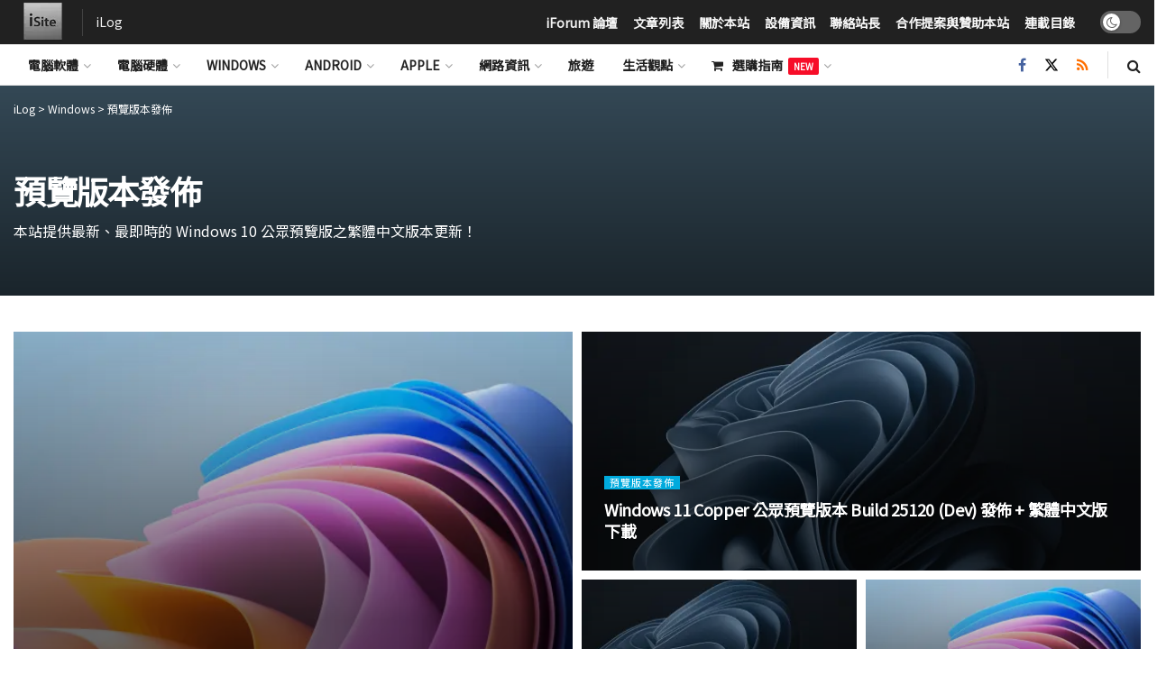

--- FILE ---
content_type: text/html; charset=UTF-8
request_url: https://isite.tw/categories/windows/win-insider
body_size: 33875
content:
<!doctype html>
<!--[if lt IE 7]> <html class="no-js lt-ie9 lt-ie8 lt-ie7" dir="ltr" lang="zh-TW" prefix="og: https://ogp.me/ns#"> <![endif]-->
<!--[if IE 7]>    <html class="no-js lt-ie9 lt-ie8" dir="ltr" lang="zh-TW" prefix="og: https://ogp.me/ns#"> <![endif]-->
<!--[if IE 8]>    <html class="no-js lt-ie9" dir="ltr" lang="zh-TW" prefix="og: https://ogp.me/ns#"> <![endif]-->
<!--[if IE 9]>    <html class="no-js lt-ie10" dir="ltr" lang="zh-TW" prefix="og: https://ogp.me/ns#"> <![endif]-->
<!--[if gt IE 8]><!--> <html class="no-js" dir="ltr" lang="zh-TW" prefix="og: https://ogp.me/ns#"> <!--<![endif]-->
<head>
<meta http-equiv="Content-Type" content="text/html; charset=UTF-8"/>
<meta name='viewport' content='width=device-width, initial-scale=1, user-scalable=yes'/>
<link rel="profile" href="http://gmpg.org/xfn/11"/>
<link rel="pingback" href="https://isite.tw/xmlrpc.php"/>
<title>預覽版本發佈 | iLog</title>
<meta name="description" content="本站提供最新、最即時的 Windows 10 公眾預覽版之繁體中文版本更新！"/>
<meta name="robots" content="max-image-preview:large"/>
<link rel="canonical" href="https://isite.tw/categories/windows/win-insider"/>
<link rel="next" href="https://isite.tw/categories/windows/win-insider/page/2"/>
<meta name="generator" content="All in One SEO (AIOSEO) 4.9.3"/>
<script type="application/ld+json" class="aioseo-schema">{"@context":"https:\/\/schema.org","@graph":[{"@type":"BreadcrumbList","@id":"https:\/\/isite.tw\/categories\/windows\/win-insider#breadcrumblist","itemListElement":[{"@type":"ListItem","@id":"https:\/\/isite.tw#listItem","position":1,"name":"Home","item":"https:\/\/isite.tw","nextItem":{"@type":"ListItem","@id":"https:\/\/isite.tw\/categories\/windows#listItem","name":"Windows"}},{"@type":"ListItem","@id":"https:\/\/isite.tw\/categories\/windows#listItem","position":2,"name":"Windows","item":"https:\/\/isite.tw\/categories\/windows","nextItem":{"@type":"ListItem","@id":"https:\/\/isite.tw\/categories\/windows\/win-insider#listItem","name":"\u9810\u89bd\u7248\u672c\u767c\u4f48"},"previousItem":{"@type":"ListItem","@id":"https:\/\/isite.tw#listItem","name":"Home"}},{"@type":"ListItem","@id":"https:\/\/isite.tw\/categories\/windows\/win-insider#listItem","position":3,"name":"\u9810\u89bd\u7248\u672c\u767c\u4f48","previousItem":{"@type":"ListItem","@id":"https:\/\/isite.tw\/categories\/windows#listItem","name":"Windows"}}]},{"@type":"CollectionPage","@id":"https:\/\/isite.tw\/categories\/windows\/win-insider#collectionpage","url":"https:\/\/isite.tw\/categories\/windows\/win-insider","name":"\u9810\u89bd\u7248\u672c\u767c\u4f48 | iLog","description":"\u672c\u7ad9\u63d0\u4f9b\u6700\u65b0\u3001\u6700\u5373\u6642\u7684 Windows 10 \u516c\u773e\u9810\u89bd\u7248\u4e4b\u7e41\u9ad4\u4e2d\u6587\u7248\u672c\u66f4\u65b0\uff01","inLanguage":"zh-TW","isPartOf":{"@id":"https:\/\/isite.tw\/#website"},"breadcrumb":{"@id":"https:\/\/isite.tw\/categories\/windows\/win-insider#breadcrumblist"}},{"@type":"Organization","@id":"https:\/\/isite.tw\/#organization","name":"iSite.TW","description":"\u65e5\u8a8c\u3001\u79d1\u6280\u3001\u8edf\u9ad4\u3001\u786c\u9ad4\u3001\u624b\u6a5f\u3001\u67b6\u7ad9","url":"https:\/\/isite.tw\/"},{"@type":"WebSite","@id":"https:\/\/isite.tw\/#website","url":"https:\/\/isite.tw\/","name":"iLog","description":"\u65e5\u8a8c\u3001\u79d1\u6280\u3001\u8edf\u9ad4\u3001\u786c\u9ad4\u3001\u624b\u6a5f\u3001\u67b6\u7ad9","inLanguage":"zh-TW","publisher":{"@id":"https:\/\/isite.tw\/#organization"}}]}</script>
<link rel='dns-prefetch' href='//secure.gravatar.com'/>
<link rel='dns-prefetch' href='//platform.twitter.com'/>
<link rel='dns-prefetch' href='//stats.wp.com'/>
<link rel='dns-prefetch' href='//fonts.googleapis.com'/>
<link rel='dns-prefetch' href='//v0.wordpress.com'/>
<link rel='preconnect' href='https://fonts.gstatic.com'/>
<link rel="alternate" type="application/rss+xml" title="訂閱《iLog》&raquo; 資訊提供" href="https://isite.tw/feed"/>
<link rel="alternate" type="application/rss+xml" title="訂閱《iLog》&raquo; 留言的資訊提供" href="https://isite.tw/comments/feed"/>
<link rel="alternate" type="application/rss+xml" title="訂閱《iLog》&raquo; 分類〈預覽版本發佈〉的資訊提供" href="https://isite.tw/categories/windows/win-insider/feed"/>
<script src="//www.googletagmanager.com/gtag/js?id=G-TTF6RLVQHD" data-cfasync="false" data-wpfc-render="false" async></script>
<script data-cfasync="false" data-wpfc-render="false">var em_version='8.11.1';var em_track_user=true;var em_no_track_reason='';var ExactMetricsDefaultLocations={"page_location":"https:\/\/isite.tw\/categories\/windows\/win-insider\/"};if(typeof ExactMetricsPrivacyGuardFilter==='function'){var ExactMetricsLocations=(typeof ExactMetricsExcludeQuery==='object')?ExactMetricsPrivacyGuardFilter(ExactMetricsExcludeQuery):ExactMetricsPrivacyGuardFilter(ExactMetricsDefaultLocations);}else{var ExactMetricsLocations=(typeof ExactMetricsExcludeQuery==='object')?ExactMetricsExcludeQuery:ExactMetricsDefaultLocations;}var disableStrs=['ga-disable-G-TTF6RLVQHD',];function __gtagTrackerIsOptedOut(){for(var index=0;index<disableStrs.length;index++){if(document.cookie.indexOf(disableStrs[index]+'=true')>-1){return true;}}return false;}if(__gtagTrackerIsOptedOut()){for(var index=0;index<disableStrs.length;index++){window[disableStrs[index]]=true;}}function __gtagTrackerOptout(){for(var index=0;index<disableStrs.length;index++){document.cookie=disableStrs[index]+'=true; expires=Thu, 31 Dec 2099 23:59:59 UTC; path=/';window[disableStrs[index]]=true;}}if('undefined'===typeof gaOptout){function gaOptout(){__gtagTrackerOptout();}}window.dataLayer=window.dataLayer||[];window.ExactMetricsDualTracker={helpers:{},trackers:{},};if(em_track_user){function __gtagDataLayer(){dataLayer.push(arguments);}function __gtagTracker(type,name,parameters){if(!parameters){parameters={};}if(parameters.send_to){__gtagDataLayer.apply(null,arguments);return;}if(type==='event'){parameters.send_to=exactmetrics_frontend.v4_id;var hookName=name;if(typeof parameters['event_category']!=='undefined'){hookName=parameters['event_category']+':'+name;}if(typeof ExactMetricsDualTracker.trackers[hookName]!=='undefined'){ExactMetricsDualTracker.trackers[hookName](parameters);}else{__gtagDataLayer('event',name,parameters);}}else{__gtagDataLayer.apply(null,arguments);}}__gtagTracker('js',new Date());__gtagTracker('set',{'developer_id.dNDMyYj':true,});if(ExactMetricsLocations.page_location){__gtagTracker('set',ExactMetricsLocations);}__gtagTracker('config','G-TTF6RLVQHD',{"forceSSL":"true","link_attribution":"true","linker":{"domains":["isite.tw\/"]}});window.gtag=__gtagTracker;(function(){var noopfn=function(){return null;};var newtracker=function(){return new Tracker();};var Tracker=function(){return null;};var p=Tracker.prototype;p.get=noopfn;p.set=noopfn;p.send=function(){var args=Array.prototype.slice.call(arguments);args.unshift('send');__gaTracker.apply(null,args);};var __gaTracker=function(){var len=arguments.length;if(len===0){return;}var f=arguments[len-1];if(typeof f!=='object'||f===null||typeof f.hitCallback!=='function'){if('send'===arguments[0]){var hitConverted,hitObject=false,action;if('event'===arguments[1]){if('undefined'!==typeof arguments[3]){hitObject={'eventAction':arguments[3],'eventCategory':arguments[2],'eventLabel':arguments[4],'value':arguments[5]?arguments[5]:1,}}}if('pageview'===arguments[1]){if('undefined'!==typeof arguments[2]){hitObject={'eventAction':'page_view','page_path':arguments[2],}}}if(typeof arguments[2]==='object'){hitObject=arguments[2];}if(typeof arguments[5]==='object'){Object.assign(hitObject,arguments[5]);}if('undefined'!==typeof arguments[1].hitType){hitObject=arguments[1];if('pageview'===hitObject.hitType){hitObject.eventAction='page_view';}}if(hitObject){action='timing'===arguments[1].hitType?'timing_complete':hitObject.eventAction;hitConverted=mapArgs(hitObject);__gtagTracker('event',action,hitConverted);}}return;}function mapArgs(args){var arg,hit={};var gaMap={'eventCategory':'event_category','eventAction':'event_action','eventLabel':'event_label','eventValue':'event_value','nonInteraction':'non_interaction','timingCategory':'event_category','timingVar':'name','timingValue':'value','timingLabel':'event_label','page':'page_path','location':'page_location','title':'page_title','referrer':'page_referrer',};for(arg in args){if(!(!args.hasOwnProperty(arg)||!gaMap.hasOwnProperty(arg))){hit[gaMap[arg]]=args[arg];}else{hit[arg]=args[arg];}}return hit;}try{f.hitCallback();}catch(ex){}};__gaTracker.create=newtracker;__gaTracker.getByName=newtracker;__gaTracker.getAll=function(){return[];};__gaTracker.remove=noopfn;__gaTracker.loaded=true;window['__gaTracker']=__gaTracker;})();}else{console.log("");(function(){function __gtagTracker(){return null;}window['__gtagTracker']=__gtagTracker;window['gtag']=__gtagTracker;})();}</script>
<style id='wp-img-auto-sizes-contain-inline-css'>img:is([sizes=auto i],[sizes^="auto," i]){contain-intrinsic-size:3000px 1500px}</style>
<link rel='alternate stylesheet' id='powerkit-icons-css' href='https://isite.tw/wp-content/plugins/powerkit/assets/fonts/powerkit-icons.woff?ver=3.0.4' type='text/css' as='font' type='font/wof' crossorigin />
<link rel="stylesheet" type="text/css" href="//isite.tw/wp-content/cache/wpfc-minified/q5kz1xcb/hdkdl.css" media="all"/>
<style id='classic-theme-styles-inline-css'>.wp-block-button__link{color:#fff;background-color:#32373c;border-radius:9999px;box-shadow:none;text-decoration:none;padding:calc(.667em + 2px) calc(1.333em + 2px);font-size:1.125em}.wp-block-file__button{background:#32373c;color:#fff;text-decoration:none}</style>
<link rel="stylesheet" type="text/css" href="//isite.tw/wp-content/cache/wpfc-minified/8yx5zl8i/hdkdl.css" media="all"/>
<style id='jetpack-sharing-buttons-style-inline-css'>.jetpack-sharing-buttons__services-list{display:flex;flex-direction:row;flex-wrap:wrap;gap:0;list-style-type:none;margin:5px;padding:0}.jetpack-sharing-buttons__services-list.has-small-icon-size{font-size:12px}.jetpack-sharing-buttons__services-list.has-normal-icon-size{font-size:16px}.jetpack-sharing-buttons__services-list.has-large-icon-size{font-size:24px}.jetpack-sharing-buttons__services-list.has-huge-icon-size{font-size:36px}@media print{.jetpack-sharing-buttons__services-list{display:none!important}}.editor-styles-wrapper .wp-block-jetpack-sharing-buttons{gap:0;padding-inline-start:0}ul.jetpack-sharing-buttons__services-list.has-background{padding:1.25em 2.375em}</style>
<style id='global-styles-inline-css'>:root{--wp--preset--aspect-ratio--square:1;--wp--preset--aspect-ratio--4-3:4/3;--wp--preset--aspect-ratio--3-4:3/4;--wp--preset--aspect-ratio--3-2:3/2;--wp--preset--aspect-ratio--2-3:2/3;--wp--preset--aspect-ratio--16-9:16/9;--wp--preset--aspect-ratio--9-16:9/16;--wp--preset--color--black:#000000;--wp--preset--color--cyan-bluish-gray:#abb8c3;--wp--preset--color--white:#ffffff;--wp--preset--color--pale-pink:#f78da7;--wp--preset--color--vivid-red:#cf2e2e;--wp--preset--color--luminous-vivid-orange:#ff6900;--wp--preset--color--luminous-vivid-amber:#fcb900;--wp--preset--color--light-green-cyan:#7bdcb5;--wp--preset--color--vivid-green-cyan:#00d084;--wp--preset--color--pale-cyan-blue:#8ed1fc;--wp--preset--color--vivid-cyan-blue:#0693e3;--wp--preset--color--vivid-purple:#9b51e0;--wp--preset--gradient--vivid-cyan-blue-to-vivid-purple:linear-gradient(135deg,rgb(6,147,227) 0%,rgb(155,81,224) 100%);--wp--preset--gradient--light-green-cyan-to-vivid-green-cyan:linear-gradient(135deg,rgb(122,220,180) 0%,rgb(0,208,130) 100%);--wp--preset--gradient--luminous-vivid-amber-to-luminous-vivid-orange:linear-gradient(135deg,rgb(252,185,0) 0%,rgb(255,105,0) 100%);--wp--preset--gradient--luminous-vivid-orange-to-vivid-red:linear-gradient(135deg,rgb(255,105,0) 0%,rgb(207,46,46) 100%);--wp--preset--gradient--very-light-gray-to-cyan-bluish-gray:linear-gradient(135deg,rgb(238,238,238) 0%,rgb(169,184,195) 100%);--wp--preset--gradient--cool-to-warm-spectrum:linear-gradient(135deg,rgb(74,234,220) 0%,rgb(151,120,209) 20%,rgb(207,42,186) 40%,rgb(238,44,130) 60%,rgb(251,105,98) 80%,rgb(254,248,76) 100%);--wp--preset--gradient--blush-light-purple:linear-gradient(135deg,rgb(255,206,236) 0%,rgb(152,150,240) 100%);--wp--preset--gradient--blush-bordeaux:linear-gradient(135deg,rgb(254,205,165) 0%,rgb(254,45,45) 50%,rgb(107,0,62) 100%);--wp--preset--gradient--luminous-dusk:linear-gradient(135deg,rgb(255,203,112) 0%,rgb(199,81,192) 50%,rgb(65,88,208) 100%);--wp--preset--gradient--pale-ocean:linear-gradient(135deg,rgb(255,245,203) 0%,rgb(182,227,212) 50%,rgb(51,167,181) 100%);--wp--preset--gradient--electric-grass:linear-gradient(135deg,rgb(202,248,128) 0%,rgb(113,206,126) 100%);--wp--preset--gradient--midnight:linear-gradient(135deg,rgb(2,3,129) 0%,rgb(40,116,252) 100%);--wp--preset--font-size--small:13px;--wp--preset--font-size--medium:20px;--wp--preset--font-size--large:36px;--wp--preset--font-size--x-large:42px;--wp--preset--spacing--20:0.44rem;--wp--preset--spacing--30:0.67rem;--wp--preset--spacing--40:1rem;--wp--preset--spacing--50:1.5rem;--wp--preset--spacing--60:2.25rem;--wp--preset--spacing--70:3.38rem;--wp--preset--spacing--80:5.06rem;--wp--preset--shadow--natural:6px 6px 9px rgba(0, 0, 0, 0.2);--wp--preset--shadow--deep:12px 12px 50px rgba(0, 0, 0, 0.4);--wp--preset--shadow--sharp:6px 6px 0px rgba(0, 0, 0, 0.2);--wp--preset--shadow--outlined:6px 6px 0px -3px rgb(255, 255, 255), 6px 6px rgb(0, 0, 0);--wp--preset--shadow--crisp:6px 6px 0px rgb(0, 0, 0);}:where(.is-layout-flex){gap:0.5em;}:where(.is-layout-grid){gap:0.5em;}body .is-layout-flex{display:flex;}.is-layout-flex{flex-wrap:wrap;align-items:center;}.is-layout-flex > :is(*, div){margin:0;}body .is-layout-grid{display:grid;}.is-layout-grid > :is(*, div){margin:0;}:where(.wp-block-columns.is-layout-flex){gap:2em;}:where(.wp-block-columns.is-layout-grid){gap:2em;}:where(.wp-block-post-template.is-layout-flex){gap:1.25em;}:where(.wp-block-post-template.is-layout-grid){gap:1.25em;}.has-black-color{color:var(--wp--preset--color--black) !important;}.has-cyan-bluish-gray-color{color:var(--wp--preset--color--cyan-bluish-gray) !important;}.has-white-color{color:var(--wp--preset--color--white) !important;}.has-pale-pink-color{color:var(--wp--preset--color--pale-pink) !important;}.has-vivid-red-color{color:var(--wp--preset--color--vivid-red) !important;}.has-luminous-vivid-orange-color{color:var(--wp--preset--color--luminous-vivid-orange) !important;}.has-luminous-vivid-amber-color{color:var(--wp--preset--color--luminous-vivid-amber) !important;}.has-light-green-cyan-color{color:var(--wp--preset--color--light-green-cyan) !important;}.has-vivid-green-cyan-color{color:var(--wp--preset--color--vivid-green-cyan) !important;}.has-pale-cyan-blue-color{color:var(--wp--preset--color--pale-cyan-blue) !important;}.has-vivid-cyan-blue-color{color:var(--wp--preset--color--vivid-cyan-blue) !important;}.has-vivid-purple-color{color:var(--wp--preset--color--vivid-purple) !important;}.has-black-background-color{background-color:var(--wp--preset--color--black) !important;}.has-cyan-bluish-gray-background-color{background-color:var(--wp--preset--color--cyan-bluish-gray) !important;}.has-white-background-color{background-color:var(--wp--preset--color--white) !important;}.has-pale-pink-background-color{background-color:var(--wp--preset--color--pale-pink) !important;}.has-vivid-red-background-color{background-color:var(--wp--preset--color--vivid-red) !important;}.has-luminous-vivid-orange-background-color{background-color:var(--wp--preset--color--luminous-vivid-orange) !important;}.has-luminous-vivid-amber-background-color{background-color:var(--wp--preset--color--luminous-vivid-amber) !important;}.has-light-green-cyan-background-color{background-color:var(--wp--preset--color--light-green-cyan) !important;}.has-vivid-green-cyan-background-color{background-color:var(--wp--preset--color--vivid-green-cyan) !important;}.has-pale-cyan-blue-background-color{background-color:var(--wp--preset--color--pale-cyan-blue) !important;}.has-vivid-cyan-blue-background-color{background-color:var(--wp--preset--color--vivid-cyan-blue) !important;}.has-vivid-purple-background-color{background-color:var(--wp--preset--color--vivid-purple) !important;}.has-black-border-color{border-color:var(--wp--preset--color--black) !important;}.has-cyan-bluish-gray-border-color{border-color:var(--wp--preset--color--cyan-bluish-gray) !important;}.has-white-border-color{border-color:var(--wp--preset--color--white) !important;}.has-pale-pink-border-color{border-color:var(--wp--preset--color--pale-pink) !important;}.has-vivid-red-border-color{border-color:var(--wp--preset--color--vivid-red) !important;}.has-luminous-vivid-orange-border-color{border-color:var(--wp--preset--color--luminous-vivid-orange) !important;}.has-luminous-vivid-amber-border-color{border-color:var(--wp--preset--color--luminous-vivid-amber) !important;}.has-light-green-cyan-border-color{border-color:var(--wp--preset--color--light-green-cyan) !important;}.has-vivid-green-cyan-border-color{border-color:var(--wp--preset--color--vivid-green-cyan) !important;}.has-pale-cyan-blue-border-color{border-color:var(--wp--preset--color--pale-cyan-blue) !important;}.has-vivid-cyan-blue-border-color{border-color:var(--wp--preset--color--vivid-cyan-blue) !important;}.has-vivid-purple-border-color{border-color:var(--wp--preset--color--vivid-purple) !important;}.has-vivid-cyan-blue-to-vivid-purple-gradient-background{background:var(--wp--preset--gradient--vivid-cyan-blue-to-vivid-purple) !important;}.has-light-green-cyan-to-vivid-green-cyan-gradient-background{background:var(--wp--preset--gradient--light-green-cyan-to-vivid-green-cyan) !important;}.has-luminous-vivid-amber-to-luminous-vivid-orange-gradient-background{background:var(--wp--preset--gradient--luminous-vivid-amber-to-luminous-vivid-orange) !important;}.has-luminous-vivid-orange-to-vivid-red-gradient-background{background:var(--wp--preset--gradient--luminous-vivid-orange-to-vivid-red) !important;}.has-very-light-gray-to-cyan-bluish-gray-gradient-background{background:var(--wp--preset--gradient--very-light-gray-to-cyan-bluish-gray) !important;}.has-cool-to-warm-spectrum-gradient-background{background:var(--wp--preset--gradient--cool-to-warm-spectrum) !important;}.has-blush-light-purple-gradient-background{background:var(--wp--preset--gradient--blush-light-purple) !important;}.has-blush-bordeaux-gradient-background{background:var(--wp--preset--gradient--blush-bordeaux) !important;}.has-luminous-dusk-gradient-background{background:var(--wp--preset--gradient--luminous-dusk) !important;}.has-pale-ocean-gradient-background{background:var(--wp--preset--gradient--pale-ocean) !important;}.has-electric-grass-gradient-background{background:var(--wp--preset--gradient--electric-grass) !important;}.has-midnight-gradient-background{background:var(--wp--preset--gradient--midnight) !important;}.has-small-font-size{font-size:var(--wp--preset--font-size--small) !important;}.has-medium-font-size{font-size:var(--wp--preset--font-size--medium) !important;}.has-large-font-size{font-size:var(--wp--preset--font-size--large) !important;}.has-x-large-font-size{font-size:var(--wp--preset--font-size--x-large) !important;}:where(.wp-block-post-template.is-layout-flex){gap:1.25em;}:where(.wp-block-post-template.is-layout-grid){gap:1.25em;}:where(.wp-block-term-template.is-layout-flex){gap:1.25em;}:where(.wp-block-term-template.is-layout-grid){gap:1.25em;}:where(.wp-block-columns.is-layout-flex){gap:2em;}:where(.wp-block-columns.is-layout-grid){gap:2em;}:root :where(.wp-block-pullquote){font-size:1.5em;line-height:1.6;}</style>
<link rel="stylesheet" type="text/css" href="//isite.tw/wp-content/cache/wpfc-minified/jy08j0km/hdkdl.css" media="all"/>
<style id='wp-polls-inline-css'>.wp-polls .pollbar{margin:1px;font-size:6px;line-height:8px;height:8px;background-image:url('https://isite.tw/wp-content/plugins/wp-polls/images/default/pollbg.gif');border:1px solid #c8c8c8;}</style>
<style id='ez-toc-style-inline-css'>#ez-toc-container{background:#f9f9f9;border:1px solid #aaa;border-radius:4px;-webkit-box-shadow:0 1px 1px rgba(0,0,0,.05);box-shadow:0 1px 1px rgba(0,0,0,.05);display:table;margin-bottom:1em;padding:10px 20px 10px 10px;position:relative;width:auto}div.ez-toc-widget-container{padding:0;position:relative}#ez-toc-container.ez-toc-light-blue{background:#edf6ff}#ez-toc-container.ez-toc-white{background:#fff}#ez-toc-container.ez-toc-black{background:#000}#ez-toc-container.ez-toc-transparent{background:none transparent}div.ez-toc-widget-container ul{display:block}div.ez-toc-widget-container li{border:none;padding:0}div.ez-toc-widget-container ul.ez-toc-list{padding:10px}#ez-toc-container ul ul,.ez-toc div.ez-toc-widget-container ul ul{margin-left:1.5em}#ez-toc-container li,#ez-toc-container ul{margin:0;padding:0}#ez-toc-container li,#ez-toc-container ul,#ez-toc-container ul li,div.ez-toc-widget-container,div.ez-toc-widget-container li{background:none;list-style:none none;line-height:1.6;margin:0;overflow:hidden;z-index:1}#ez-toc-container .ez-toc-title{text-align:left;line-height:1.45;margin:0;padding:0}.ez-toc-title-container{display:table;width:100%}.ez-toc-title,.ez-toc-title-toggle{display:inline;text-align:left;vertical-align:middle}#ez-toc-container.ez-toc-black p.ez-toc-title{color:#fff}#ez-toc-container div.ez-toc-title-container+ul.ez-toc-list{margin-top:1em}.ez-toc-wrap-left{margin:0 auto 1em 0!important}.ez-toc-wrap-left-text{float:left}.ez-toc-wrap-right{margin:0 0 1em auto!important}.ez-toc-wrap-right-text{float:right}#ez-toc-container a{color:#444;box-shadow:none;text-decoration:none;text-shadow:none;display:inline-flex;align-items:stretch;flex-wrap:nowrap}#ez-toc-container a:visited{color:#9f9f9f}#ez-toc-container a:hover{text-decoration:underline}#ez-toc-container.ez-toc-black a,#ez-toc-container.ez-toc-black a:visited{color:#fff}#ez-toc-container a.ez-toc-toggle{display:flex;align-items:center}.ez-toc-widget-container ul.ez-toc-list li:before{content:" ";position:absolute;left:0;right:0;height:30px;line-height:30px;z-index:-1}.ez-toc-widget-container ul.ez-toc-list li.active{background-color:#ededed}.ez-toc-widget-container li.active>a{font-weight:900}.ez-toc-btn{display:inline-block;padding:6px 12px;margin-bottom:0;font-size:14px;font-weight:400;line-height:1.428571429;text-align:center;white-space:nowrap;vertical-align:middle;cursor:pointer;background-image:none;border:1px solid transparent;border-radius:4px;-webkit-user-select:none;-moz-user-select:none;-ms-user-select:none;-o-user-select:none;user-select:none}.ez-toc-btn:focus{outline:thin dotted #333;outline:5px auto -webkit-focus-ring-color;outline-offset:-2px}.ez-toc-btn:focus,.ez-toc-btn:hover{color:#333;text-decoration:none}.ez-toc-btn.active,.ez-toc-btn:active{background-image:none;outline:0;-webkit-box-shadow:inset 0 3px 5px rgba(0,0,0,.125);box-shadow:inset 0 3px 5px rgba(0,0,0,.125)}.ez-toc-btn-default{color:#333;background-color:#fff}.ez-toc-btn-default.active,.ez-toc-btn-default:active,.ez-toc-btn-default:focus,.ez-toc-btn-default:hover{color:#333;background-color:#ebebeb;border-color:#adadad}.ez-toc-btn-default.active,.ez-toc-btn-default:active{background-image:none}.ez-toc-btn-sm,.ez-toc-btn-xs{padding:5px 10px;font-size:12px;line-height:1.5;border-radius:3px}.ez-toc-btn-xs{padding:1px 5px}.ez-toc-btn-default{text-shadow:0 -1px 0 rgba(0,0,0,.2);-webkit-box-shadow:inset 0 1px 0 hsla(0,0%,100%,.15),0 1px 1px rgba(0,0,0,.075);box-shadow:inset 0 1px 0 hsla(0,0%,100%,.15),0 1px 1px rgba(0,0,0,.075)}.ez-toc-btn-default:active{-webkit-box-shadow:inset 0 3px 5px rgba(0,0,0,.125);box-shadow:inset 0 3px 5px rgba(0,0,0,.125)}.btn.active,.ez-toc-btn:active{background-image:none}.ez-toc-btn-default{text-shadow:0 1px 0 #fff;background-image:-webkit-gradient(linear,left 0,left 100%,from(#fff),to(#e0e0e0));background-image:-webkit-linear-gradient(top,#fff,#e0e0e0);background-image:-moz-linear-gradient(top,#fff 0,#e0e0e0 100%);background-image:linear-gradient(180deg,#fff 0,#e0e0e0);background-repeat:repeat-x;border-color:#ccc;filter:progid:DXImageTransform.Microsoft.gradient(startColorstr="#ffffffff",endColorstr="#ffe0e0e0",GradientType=0);filter:progid:DXImageTransform.Microsoft.gradient(enabled=false)}.ez-toc-btn-default:focus,.ez-toc-btn-default:hover{background-color:#e0e0e0;background-position:0 -15px}.ez-toc-btn-default.active,.ez-toc-btn-default:active{background-color:#e0e0e0;border-color:#dbdbdb}.ez-toc-pull-right{float:right!important;margin-left:10px}#ez-toc-container label.cssicon,#ez-toc-widget-container label.cssicon{height:30px}.ez-toc-glyphicon{position:relative;top:1px;display:inline-block;font-family:Glyphicons Halflings;-webkit-font-smoothing:antialiased;font-style:normal;font-weight:400;line-height:1;-moz-osx-font-smoothing:grayscale}.ez-toc-glyphicon:empty{width:1em}.ez-toc-toggle i.ez-toc-glyphicon{font-size:16px;margin-left:2px}#ez-toc-container input{position:absolute;left:-999em}#ez-toc-container input[type=checkbox]:checked+nav,#ez-toc-widget-container input[type=checkbox]:checked+nav{opacity:0;max-height:0;border:none;display:none}#ez-toc-container label{position:relative;cursor:pointer;display:initial}#ez-toc-container .ez-toc-js-icon-con{display:initial}#ez-toc-container .ez-toc-js-icon-con,#ez-toc-container .ez-toc-toggle label{float:right;position:relative;font-size:16px;padding:0;border:1px solid #999191;border-radius:5px;cursor:pointer;left:10px;width:35px}div#ez-toc-container .ez-toc-title{display:initial}.ez-toc-wrap-center{margin:0 auto 1em!important}#ez-toc-container a.ez-toc-toggle{color:#444;background:inherit;border:inherit}.ez-toc-toggle #item{position:absolute;left:-999em}label.cssicon .ez-toc-glyphicon:empty{font-size:16px;margin-left:2px}label.cssiconcheckbox{display:none}.ez-toc-widget-container ul li a{padding-left:10px;display:inline-flex;align-items:stretch;flex-wrap:nowrap}.ez-toc-widget-container ul.ez-toc-list li{height:auto!important}.ez-toc-cssicon{float:right;position:relative;font-size:16px;padding:0;border:1px solid #999191;border-radius:5px;cursor:pointer;left:10px;width:35px}.ez-toc-icon-toggle-span{display:flex;align-items:center;width:35px;height:30px;justify-content:center;direction:ltr}#ez-toc-container .eztoc-toggle-hide-by-default{display:none}.eztoc_no_heading_found{background-color:#ff0;padding-left:10px}.eztoc-hide{display:none}.term-description .ez-toc-title-container p:nth-child(2){width:50px;float:right;margin:0}.ez-toc-list.ez-toc-columns-2{column-count:2;column-gap:20px;column-fill:balance}.ez-toc-list.ez-toc-columns-2>li{display:block;break-inside:avoid;margin-bottom:8px;page-break-inside:avoid}.ez-toc-list.ez-toc-columns-3{column-count:3;column-gap:20px;column-fill:balance}.ez-toc-list.ez-toc-columns-3>li{display:block;break-inside:avoid;margin-bottom:8px;page-break-inside:avoid}.ez-toc-list.ez-toc-columns-4{column-count:4;column-gap:20px;column-fill:balance}.ez-toc-list.ez-toc-columns-4>li{display:block;break-inside:avoid;margin-bottom:8px;page-break-inside:avoid}.ez-toc-list.ez-toc-columns-optimized{column-fill:balance;orphans:2;widows:2}.ez-toc-list.ez-toc-columns-optimized>li{display:block;break-inside:avoid;page-break-inside:avoid}@media(max-width:768px){.ez-toc-list.ez-toc-columns-2,.ez-toc-list.ez-toc-columns-3,.ez-toc-list.ez-toc-columns-4{column-count:1;column-gap:0}}@media(max-width:1024px) and (min-width:769px){.ez-toc-list.ez-toc-columns-3,.ez-toc-list.ez-toc-columns-4{column-count:2}}div#ez-toc-container .ez-toc-title{font-size:120%;}div#ez-toc-container .ez-toc-title{font-weight:500;}div#ez-toc-container ul li , div#ez-toc-container ul li a{font-size:95%;}div#ez-toc-container ul li , div#ez-toc-container ul li a{font-weight:500;}div#ez-toc-container nav ul ul li{font-size:90%;}div#ez-toc-container{width:66%;}.ez-toc-box-title{font-weight:bold;margin-bottom:10px;text-align:center;text-transform:uppercase;letter-spacing:1px;color:#666;padding-bottom:5px;position:absolute;top:-4%;left:5%;background-color:inherit;transition:top 0.3s ease;}.ez-toc-box-title.toc-closed{top:-25%;}</style>
<link rel="stylesheet" type="text/css" href="//isite.tw/wp-content/cache/wpfc-minified/ll1wyss7/hdkdl.css" media="all"/>
<style id='jetpack_facebook_likebox-inline-css'>.widget_facebook_likebox{overflow:hidden;}</style>
<link rel='preload' as='font' type='font/woff2' crossorigin id='font-awesome-webfont-css' href='https://isite.tw/wp-content/themes/jnews/assets/fonts/font-awesome/fonts/fontawesome-webfont.woff2?v=4.7.0' type='text/css' media='all'/>
<link rel='preload' as='font' type='font/woff' crossorigin id='jnews-icon-webfont-css' href='https://isite.tw/wp-content/themes/jnews/assets/fonts/jegicon/fonts/jegicon.woff' type='text/css' media='all'/>
<link rel='preload' as='font' type='font/woff2' crossorigin id='elementor-font-awesome-webfont-css' href='https://isite.tw/wp-content/plugins/elementor/assets/lib/font-awesome/fonts/fontawesome-webfont.woff2?v=4.7.0' type='text/css' media='all'/>
<link rel="stylesheet" type="text/css" href="//isite.tw/wp-content/cache/wpfc-minified/95ewmvv2/hdqux.css" media="all"/>
<script data-cfasync="false" data-wpfc-render="false" id='exactmetrics-frontend-script-js-extra'>var exactmetrics_frontend={"js_events_tracking":"true","download_extensions":"zip,mp3,mpeg,pdf,docx,pptx,xlsx,rar,ipsw,esd,iso","inbound_paths":"[{\"path\":\"\\\/go\\\/\",\"label\":\"affiliate\"},{\"path\":\"\\\/recommend\\\/\",\"label\":\"affiliate\"}]","home_url":"https:\/\/isite.tw","hash_tracking":"false","v4_id":"G-TTF6RLVQHD"};</script>
<link rel="https://api.w.org/" href="https://isite.tw/wp-json/"/><link rel="alternate" title="JSON" type="application/json" href="https://isite.tw/wp-json/wp/v2/categories/237"/><link rel="EditURI" type="application/rsd+xml" title="RSD" href="https://isite.tw/xmlrpc.php?rsd"/>
<style>img#wpstats{display:none}</style>
<meta name="generator" content="Elementor 3.34.2; features: additional_custom_breakpoints; settings: css_print_method-external, google_font-enabled, font_display-auto">
<meta name="onesignal" content="wordpress-plugin"/>
<style>.e-con.e-parent:nth-of-type(n+4):not(.e-lazyloaded):not(.e-no-lazyload),
.e-con.e-parent:nth-of-type(n+4):not(.e-lazyloaded):not(.e-no-lazyload) *{background-image:none !important;}
@media screen and (max-height: 1024px) {
.e-con.e-parent:nth-of-type(n+3):not(.e-lazyloaded):not(.e-no-lazyload),
.e-con.e-parent:nth-of-type(n+3):not(.e-lazyloaded):not(.e-no-lazyload) *{background-image:none !important;}
}
@media screen and (max-height: 640px) {
.e-con.e-parent:nth-of-type(n+2):not(.e-lazyloaded):not(.e-no-lazyload),
.e-con.e-parent:nth-of-type(n+2):not(.e-lazyloaded):not(.e-no-lazyload) *{background-image:none !important;}
}</style>
<link rel="me" href="https://twitter.com/AndrewDev8383"><meta name="twitter:widgets:csp" content="on"><meta name="twitter:widgets:link-color" content="#000000"><meta name="twitter:widgets:border-color" content="#000000"><meta name="twitter:partner" content="tfwp"><link rel="icon" href="https://isite.tw/wp-content/uploads/2015/09/cropped-icon_512-150x150.png" sizes="32x32"/>
<link rel="icon" href="https://isite.tw/wp-content/uploads/2015/09/cropped-icon_512-375x375.png" sizes="192x192"/>
<link rel="apple-touch-icon" href="https://isite.tw/wp-content/uploads/2015/09/cropped-icon_512-375x375.png"/>
<meta name="msapplication-TileImage" content="https://isite.tw/wp-content/uploads/2015/09/cropped-icon_512-375x375.png"/>
<script>window.dataLayer=window.dataLayer||[];function gtag(){dataLayer.push(arguments);}gtag('js',new Date());gtag('config','G-818JBXW3SG');</script>
<meta name="twitter:card" content="summary"><meta name="twitter:title" content="分類: 預覽版本發佈"><meta name="twitter:site" content="@AndrewDev8383"><meta name="twitter:description" content="本站提供最新、最即時的 Windows 10 公眾預覽版之繁體中文版本更新！">
<style id="wp-custom-css">.entry-header .jeg_post_title{font-size:40px !important;}
.grecaptcha-badge{display:none !important;}</style>
<script data-wpfc-render="false">var Wpfcll={s:[],osl:0,scroll:false,i:function(){Wpfcll.ss();window.addEventListener('load',function(){let observer=new MutationObserver(mutationRecords=>{Wpfcll.osl=Wpfcll.s.length;Wpfcll.ss();if(Wpfcll.s.length > Wpfcll.osl){Wpfcll.ls(false);}});observer.observe(document.getElementsByTagName("html")[0],{childList:true,attributes:true,subtree:true,attributeFilter:["src"],attributeOldValue:false,characterDataOldValue:false});Wpfcll.ls(true);});window.addEventListener('scroll',function(){Wpfcll.scroll=true;Wpfcll.ls(false);});window.addEventListener('resize',function(){Wpfcll.scroll=true;Wpfcll.ls(false);});window.addEventListener('click',function(){Wpfcll.scroll=true;Wpfcll.ls(false);});},c:function(e,pageload){var w=document.documentElement.clientHeight || body.clientHeight;var n=0;if(pageload){n=0;}else{n=(w > 800) ? 800:200;n=Wpfcll.scroll ? 800:n;}var er=e.getBoundingClientRect();var t=0;var p=e.parentNode ? e.parentNode:false;if(typeof p.getBoundingClientRect=="undefined"){var pr=false;}else{var pr=p.getBoundingClientRect();}if(er.x==0 && er.y==0){for(var i=0;i < 10;i++){if(p){if(pr.x==0 && pr.y==0){if(p.parentNode){p=p.parentNode;}if(typeof p.getBoundingClientRect=="undefined"){pr=false;}else{pr=p.getBoundingClientRect();}}else{t=pr.top;break;}}};}else{t=er.top;}if(w - t+n > 0){return true;}return false;},r:function(e,pageload){var s=this;var oc,ot;try{oc=e.getAttribute("data-wpfc-original-src");ot=e.getAttribute("data-wpfc-original-srcset");originalsizes=e.getAttribute("data-wpfc-original-sizes");if(s.c(e,pageload)){if(oc || ot){if(e.tagName=="DIV" || e.tagName=="A" || e.tagName=="SPAN"){e.style.backgroundImage="url("+oc+")";e.removeAttribute("data-wpfc-original-src");e.removeAttribute("data-wpfc-original-srcset");e.removeAttribute("onload");}else{if(oc){e.setAttribute('src',oc);}if(ot){e.setAttribute('srcset',ot);}if(originalsizes){e.setAttribute('sizes',originalsizes);}if(e.getAttribute("alt") && e.getAttribute("alt")=="blank"){e.removeAttribute("alt");}e.removeAttribute("data-wpfc-original-src");e.removeAttribute("data-wpfc-original-srcset");e.removeAttribute("data-wpfc-original-sizes");e.removeAttribute("onload");if(e.tagName=="IFRAME"){var y="https://www.youtube.com/embed/";if(navigator.userAgent.match(/\sEdge?\/\d/i)){e.setAttribute('src',e.getAttribute("src").replace(/.+\/templates\/youtube\.html\#/,y));}e.onload=function(){if(typeof window.jQuery !="undefined"){if(jQuery.fn.fitVids){jQuery(e).parent().fitVids({customSelector:"iframe[src]"});}}var s=e.getAttribute("src").match(/templates\/youtube\.html\#(.+)/);if(s){try{var i=e.contentDocument || e.contentWindow;if(i.location.href=="about:blank"){e.setAttribute('src',y+s[1]);}}catch(err){e.setAttribute('src',y+s[1]);}}}}}}else{if(e.tagName=="NOSCRIPT"){if(typeof window.jQuery !="undefined"){if(jQuery(e).attr("data-type")=="wpfc"){e.removeAttribute("data-type");jQuery(e).after(jQuery(e).text());}}}}}}catch(error){console.log(error);console.log("==>",e);}},ss:function(){var i=Array.prototype.slice.call(document.getElementsByTagName("img"));var f=Array.prototype.slice.call(document.getElementsByTagName("iframe"));var d=Array.prototype.slice.call(document.getElementsByTagName("div"));var a=Array.prototype.slice.call(document.getElementsByTagName("a"));var s=Array.prototype.slice.call(document.getElementsByTagName("span"));var n=Array.prototype.slice.call(document.getElementsByTagName("noscript"));this.s=i.concat(f).concat(d).concat(a).concat(s).concat(n);},ls:function(pageload){var s=this;[].forEach.call(s.s,function(e,index){s.r(e,pageload);});}};document.addEventListener('DOMContentLoaded',function(){wpfci();});function wpfci(){Wpfcll.i();}</script>
<link rel="dns-prefetch" href="//pagead2.googlesyndication.com"><link rel="dns-prefetch" href="//www.google.com"><link rel="dns-prefetch" href="//cdn.onesignal.com"></head>
<body class="archive category category-win-insider category-237 wp-embed-responsive wp-theme-jnews jeg_toggle_light jnews jsc_normal elementor-default elementor-kit-21294">
<div class="jeg_ad jeg_ad_top jnews_header_top_ads">
<div class='ads-wrapper'></div></div><div class="jeg_viewport">
<div class="jeg_header_wrapper">
<div class="jeg_header_instagram_wrapper"></div><div class="jeg_header full">
<div class="jeg_midbar jeg_container jeg_navbar_wrapper dark">
<div class="container">
<div class="jeg_nav_row">
<div class="jeg_nav_col jeg_nav_left jeg_nav_normal">
<div class="item_wrap jeg_nav_alignleft">
<div class="jeg_nav_item jeg_logo jeg_desktop_logo">
<div class="site-title"> <a href="https://isite.tw/" aria-label="Visit Homepage" style="padding: 0px 0px 0px 10px;"> <img onload="Wpfcll.r(this,true);" src="[data-uri]" class='jeg_logo_img' data-wpfc-original-src="https://isite.tw/wp-content/uploads/2021/08/icon_45.png" data-wpfc-original-srcset="https://isite.tw/wp-content/uploads/2021/08/icon_45.png 1x, https://isite.tw/wp-content/uploads/2021/08/icon_64.png 2x" alt="iLog" data-light-src="https://isite.tw/wp-content/uploads/2021/08/icon_45.png" data-light-srcset="https://isite.tw/wp-content/uploads/2021/08/icon_45.png 1x, https://isite.tw/wp-content/uploads/2021/08/icon_64.png 2x" data-dark-src="https://isite.tw/wp-content/uploads/2021/08/icon_45.png" data-dark-srcset="https://isite.tw/wp-content/uploads/2021/08/icon_45.png 1x, https://isite.tw/wp-content/uploads/2021/08/icon_64.png 2x" width="45" height="45"> </a></div></div><div class="jeg_separator separator1"></div><div class="jeg_nav_item jeg_nav_html"> <inline>iLog</inline></div></div></div><div class="jeg_nav_col jeg_nav_center jeg_nav_grow">
<div class="item_wrap jeg_nav_alignleft"></div></div><div class="jeg_nav_col jeg_nav_right jeg_nav_normal">
<div class="item_wrap jeg_nav_alignright">
<div class="jeg_nav_item"> <ul class="jeg_menu jeg_top_menu"><li id="menu-item-23643" class="menu-item menu-item-type-custom menu-item-object-custom menu-item-23643"><a href="https://iforum.com.tw">iForum 論壇</a></li> <li id="menu-item-14544" class="menu-item menu-item-type-post_type menu-item-object-page current_page_parent menu-item-14544"><a href="https://isite.tw/alltopics">文章列表</a></li> <li id="menu-item-14090" class="menu-item menu-item-type-post_type menu-item-object-page menu-item-14090"><a href="https://isite.tw/about">關於本站</a></li> <li id="menu-item-23563" class="menu-item menu-item-type-custom menu-item-object-custom menu-item-23563"><a href="https://imotion.tw/technology/">設備資訊</a></li> <li id="menu-item-14111" class="menu-item menu-item-type-post_type menu-item-object-page menu-item-14111"><a href="https://isite.tw/contacts">聯絡站長</a></li> <li id="menu-item-14575" class="menu-item menu-item-type-post_type menu-item-object-page menu-item-14575"><a href="https://isite.tw/donate">合作提案與贊助本站</a></li> <li id="menu-item-15702" class="menu-item menu-item-type-post_type menu-item-object-page menu-item-15702"><a href="https://isite.tw/topic-series">連載目錄</a></li> </ul></div><div class="jeg_nav_item jeg_dark_mode"> <label class="dark_mode_switch"> <input aria-label="Dark mode toogle" type="checkbox" class="jeg_dark_mode_toggle"> <span class="slider round"></span> </label></div></div></div></div></div></div><div class="jeg_bottombar jeg_navbar jeg_container jeg_navbar_wrapper jeg_navbar_normal">
<div class="container">
<div class="jeg_nav_row">
<div class="jeg_nav_col jeg_nav_left jeg_nav_grow">
<div class="item_wrap jeg_nav_alignleft">
<div class="jeg_nav_item jeg_main_menu_wrapper">
<style>.tns-outer{padding:0!important}.tns-outer [hidden]{display:none!important}.tns-outer [aria-controls],.tns-outer [data-action]{cursor:pointer}.tns-slider{-webkit-transition:all 0s;-moz-transition:all 0s;transition:all 0s}.tns-slider>.tns-item{-webkit-box-sizing:border-box;-moz-box-sizing:border-box;box-sizing:border-box}.tns-horizontal.tns-subpixel{white-space:nowrap}.tns-horizontal.tns-subpixel>.tns-item{display:inline-block;vertical-align:top;white-space:normal}.tns-horizontal.tns-no-subpixel:after{content:'';display:table;clear:both}.tns-horizontal.tns-no-subpixel>.tns-item{float:left}.tns-horizontal.tns-carousel.tns-no-subpixel>.tns-item{margin-right:-100%}.tns-no-calc{position:relative;left:0}.tns-gallery{position:relative;left:0;min-height:1px}.tns-gallery>.tns-item{position:absolute;left:-100%;-webkit-transition:transform 0s,opacity 0s;-moz-transition:transform 0s,opacity 0s;transition:transform 0s,opacity 0s}.tns-gallery>.tns-slide-active{position:relative;left:auto!important}.tns-gallery>.tns-moving{-webkit-transition:all .25s;-moz-transition:all .25s;transition:all .25s}.tns-autowidth{display:inline-block}.tns-lazy-img{-webkit-transition:opacity .6s;-moz-transition:opacity .6s;transition:opacity .6s;opacity:.6}.tns-lazy-img.tns-complete{opacity:1}.tns-ah{-webkit-transition:height 0s;-moz-transition:height 0s;transition:height 0s}.tns-ovh{overflow:hidden}.tns-visually-hidden{position:absolute;left:-10000em}.tns-transparent{opacity:0;visibility:hidden}.tns-fadeIn{opacity:1;z-index:0}.tns-fadeOut,.tns-normal{opacity:0;z-index:-1}.tns-vpfix{white-space:nowrap}.tns-vpfix>div,.tns-vpfix>li{display:inline-block}.tns-t-subp2{margin:0 auto;width:310px;position:relative;height:10px;overflow:hidden}.tns-t-ct{width:2333.3333333%;width:-webkit-calc(100% * 70 / 3);width:-moz-calc(100% * 70 / 3);width:calc(100% * 70 / 3);position:absolute;right:0}.tns-t-ct:after{content:'';display:table;clear:both}.tns-t-ct>div{width:1.4285714%;width:-webkit-calc(100% / 70);width:-moz-calc(100% / 70);width:calc(100% / 70);height:10px;float:left}.tns-visually-hidden{display:none}.owl-carousel,.tns-slider{cursor:-webkit-grab}.owl-carousel .owl-wrapper-outer,.tns-outer{z-index:1;position:relative}.owl-carousel.owl-loaded,.tns-slider{height:auto!important}.owl-item,.tns-item{transform:translateZ(0);-webkit-transform:translateZ(0);-ms-transform:translateZ(0)}.owl-item img,.tns-item img{width:100%}.tns-outer button[data-action=stop]{display:none}.tns-outer button[data-action=start]{display:none}.owl-theme .owl-dots,.tns-nav{text-align:center;-webkit-tap-highlight-color:transparent}.owl-theme .owl-dots .owl-dot,.tns-nav button{display:inline-block;zoom:1}.owl-theme .owl-dots .owl-dot span,.tns-nav button{width:10px;height:10px;margin:5px 5px 0;background:#eee;display:block;border-radius:30px;-webkit-backface-visibility:visible;-webkit-transition:opacity .2s ease;-o-transition:opacity .2s ease;transition:opacity .2s ease;-webkit-border-radius:30px;-moz-border-radius:30px}.owl-theme .owl-dots .owl-dot.active span,.owl-theme .owl-dots .owl-dot:hover span,.tns-nav button.tns-nav-active,.tns-nav button:hover{background:#888}.owl-carousel .owl-nav div,.tns-outer .tns-controls button{display:inline-block;margin-right:5px;width:26px;line-height:24px;font-size:12px;background:0 0;color:#53585c;border:1px solid #e0e0e0;text-align:center;-webkit-transition:all .2s ease;-o-transition:all .2s ease;transition:all .2s ease;outline:0}.owl-carousel .owl-nav div:last-child,.tns-outer .tns-controls button:last-child{margin-right:0}.owl-carousel .owl-nav div:hover,.tns-outer .tns-controls button:hover{color:#212121;background:#f7f7f7}.owl-carousel .owl-nav div:before,.tns-outer .tns-controls button:before{font-family:FontAwesome;text-rendering:auto;width:100%;-webkit-font-smoothing:antialiased;-moz-osx-font-smoothing:grayscale}.owl-carousel .owl-prev:before,.tns-outer button.tns-prev:before{content:'\f104'}.owl-carousel .owl-next:before,.tns-outer button.tns-next:before{content:'\f105'}.jeg_owlslider .tns-controls button{font-size:16px;color:#212121;position:absolute;top:0;bottom:0;margin:auto;height:40px;line-height:40px;width:40px;text-align:center;background:#fff;border:0;box-shadow:0 2px 25px rgba(0,0,0,.2);-webkit-transition:all .2s ease;-o-transition:all .2s ease;transition:all .2s ease;opacity:0;z-index:1}.jeg_owlslider:hover .tns-controls button{opacity:1}.jeg_owlslider .tns-controls button.tns-prev{left:20px}.jeg_owlslider .tns-controls button.tns-next{right:20px}.jeg_owlslider .tns-controls button:disabled{opacity:0}.jeg_owlslider .tns-controls button:before{font-family:jegicon!important}.jeg_owlslider .tns-controls button.tns-prev:before{content:'\65'}.jeg_owlslider .tns-controls button.tns-next:before{content:'\66'}.jeg_owlslider .tns-nav{position:absolute;bottom:0;left:0;width:100%;text-align:center;padding:10px 0;z-index:1}.jeg_owlslider .tns-nav button{display:inline-block;zoom:1}.jeg_owlslider .tns-nav button{display:inline-block;width:12px;height:12px;margin:0 5px;filter:Alpha(Opacity=50);opacity:.5;-webkit-border-radius:100%;-moz-border-radius:100%;border:2px solid #fff;background:#fff;-webkit-backface-visibility:hidden;padding:0;outline:0}.jeg_owlslider .tns-nav button.tns-nav-active,.jeg_owlslider .tns-nav button:hover{filter:Alpha(Opacity=100);opacity:1}@media only screen and (max-width:480px){.jeg_owlslider .owl-nav div{font-size:15px;width:30px;height:30px;line-height:30px}.jeg_owlslider .owl-nav .owl-next{right:15px}.jeg_owlslider .owl-nav .owl-prev{left:15px}.jeg_owlslider .owl-dot span{width:8px;height:8px;line-height:8px;margin:0 4px}}@media only screen and (max-width:320px){.jeg_owlslider .owl-dot span{width:5px;height:5px;line-height:5px;margin:0 3px}}</style>
<div class="jeg_mainmenu_wrap"><ul class="jeg_menu jeg_main_menu jeg_menu_style_2" data-animation="animateTransform"><li id="menu-item-14448" class="menu-item menu-item-type-taxonomy menu-item-object-category menu-item-14448 bgnav jeg_megamenu category_1" data-number="9" data-item-row="default"><a href="https://isite.tw/categories/software">電腦軟體</a><div class="sub-menu">
<div class="jeg_newsfeed clearfix"><div class="jeg_newsfeed_subcat"> <ul class="jeg_subcat_item"> <li data-cat-id="231" class="active"><a href="https://isite.tw/categories/software">All</a></li> <li data-cat-id="270"><a href="https://isite.tw/categories/software/netadm">伺服器網管技術</a></li><li data-cat-id="264"><a href="https://isite.tw/categories/software/software-tutorial">軟體技術與教學</a></li><li data-cat-id="266"><a href="https://isite.tw/categories/software/software-news">軟體最新情報</a></li> </ul></div><div class="jeg_newsfeed_list">
<div data-cat-id="231" data-load-status="loaded" class="jeg_newsfeed_container with_subcat">
<div class="newsfeed_carousel">
<div class="jeg_newsfeed_item">
<div class="jeg_thumb">
<a href="https://isite.tw/2017/05/15/18403"><div class="thumbnail-container size-500"><img fetchpriority="high" width="360" height="180" src="[data-uri]" class="attachment-jnews-360x180 size-jnews-360x180 owl-lazy lazyload wp-post-image" alt="WannaCry (Wana) 勒索程式預防、處理與各版本 Windows 修補程式整理" decoding="async" sizes="(max-width: 360px) 100vw, 360px" data-src="https://isite.tw/wp-content/uploads/2017/05/ACX4005-360x180.jpeg"/></div></a></div><h3 class="jeg_post_title"><a href="https://isite.tw/2017/05/15/18403">WannaCry (Wana) 勒索程式預防、處理與各版本 Windows 修補程式整理</a></h3></div><div class="jeg_newsfeed_item">
<div class="jeg_thumb">
<a href="https://isite.tw/2016/11/20/17430"><div class="thumbnail-container size-500"><img width="360" height="180" src="[data-uri]" class="attachment-jnews-360x180 size-jnews-360x180 owl-lazy lazyload wp-post-image" alt="【限免】Cyberlink PowerDirector 威力導演 14 LE 限時免費下載與合法序號提供" decoding="async" sizes="(max-width: 360px) 100vw, 360px" data-src="https://isite.tw/wp-content/uploads/2016/11/ADM8098-360x180.jpg"/></div></a></div><h3 class="jeg_post_title"><a href="https://isite.tw/2016/11/20/17430">【限免】Cyberlink PowerDirector 威力導演 14 LE 限時免費下載與合法序號提供</a></h3></div><div class="jeg_newsfeed_item">
<div class="jeg_thumb">
<a href="https://isite.tw/2016/10/22/17138"><div class="thumbnail-container size-500"><img width="360" height="180" src="[data-uri]" class="attachment-jnews-360x180 size-jnews-360x180 owl-lazy lazyload wp-post-image" alt="Step-by-step 教你解決 ESXi 6.0、ESXi 5.5 認不到 AHCI 硬碟的問題" decoding="async" sizes="(max-width: 360px) 100vw, 360px" data-src="https://isite.tw/wp-content/uploads/2016/10/AKE8091-360x180.jpg"/></div></a></div><h3 class="jeg_post_title"><a href="https://isite.tw/2016/10/22/17138">Step-by-step 教你解決 ESXi 6.0、ESXi 5.5 認不到 AHCI 硬碟的問題</a></h3></div><div class="jeg_newsfeed_item">
<div class="jeg_thumb">
<a href="https://isite.tw/2016/10/05/17005"><div class="thumbnail-container size-500"><img width="360" height="180" src="[data-uri]" class="attachment-jnews-360x180 size-jnews-360x180 owl-lazy lazyload wp-post-image" alt="Azure 技巧：如何設定虛擬機器 (VM) 的 Reverse DNS (PTR) 反解紀錄？" decoding="async" sizes="(max-width: 360px) 100vw, 360px" data-src="https://isite.tw/wp-content/uploads/2016/10/ACE9805-360x180.jpg"/></div></a></div><h3 class="jeg_post_title"><a href="https://isite.tw/2016/10/05/17005">Azure 技巧：如何設定虛擬機器 (VM) 的 Reverse DNS (PTR) 反解紀錄？</a></h3></div><div class="jeg_newsfeed_item">
<div class="jeg_thumb">
<a href="https://isite.tw/2016/09/27/16962"><div class="thumbnail-container size-500"><img width="360" height="180" src="[data-uri]" class="attachment-jnews-360x180 size-jnews-360x180 owl-lazy lazyload wp-post-image" alt="多國語言 Windows 安裝光碟映像製作與語言套件整合教學" decoding="async" sizes="(max-width: 360px) 100vw, 360px" data-src="https://isite.tw/wp-content/uploads/2016/09/SSX6060-360x180.jpg"/></div></a></div><h3 class="jeg_post_title"><a href="https://isite.tw/2016/09/27/16962">多國語言 Windows 安裝光碟映像製作與語言套件整合教學</a></h3></div><div class="jeg_newsfeed_item">
<div class="jeg_thumb">
<a href="https://isite.tw/2016/04/11/13059"><div class="thumbnail-container size-500"><img width="360" height="180" src="[data-uri]" class="attachment-jnews-360x180 size-jnews-360x180 owl-lazy lazyload wp-post-image" alt="[下載] VMware ESXi 6.0 正式版 (GA)" decoding="async" sizes="(max-width: 360px) 100vw, 360px" data-src="https://isite.tw/wp-content/uploads/2015/03/vmware-partner-link-bg-w-logo-360x180.png"/></div></a></div><h3 class="jeg_post_title"><a href="https://isite.tw/2016/04/11/13059">[更新] Step-by-step 教你如何快速更新、升級 ESXi 伺服器</a></h3></div><div class="jeg_newsfeed_item">
<div class="jeg_thumb">
<a href="https://isite.tw/2016/04/11/13091"><div class="thumbnail-container size-500"><img width="360" height="180" src="[data-uri]" class="attachment-jnews-360x180 size-jnews-360x180 owl-lazy lazyload wp-post-image" alt="[下載] VMware ESXi 6.0 正式版 (GA)" decoding="async" sizes="(max-width: 360px) 100vw, 360px" data-src="https://isite.tw/wp-content/uploads/2015/03/vmware-partner-link-bg-w-logo-360x180.png"/></div></a></div><h3 class="jeg_post_title"><a href="https://isite.tw/2016/04/11/13091">[更新] Step-by-step 教你如何安裝與升級 ESXi 6.0 / 5.5 / 5.1 / 5.0 伺服器</a></h3></div><div class="jeg_newsfeed_item">
<div class="jeg_thumb">
<a href="https://isite.tw/2016/03/01/15157"><div class="thumbnail-container size-500"><img width="360" height="180" src="[data-uri]" class="attachment-jnews-360x180 size-jnews-360x180 owl-lazy lazyload wp-post-image" alt="將 CentOS 6、CentOS 7 的核心升級至 Linux 4.x" decoding="async" sizes="(max-width: 360px) 100vw, 360px" data-src="https://isite.tw/wp-content/uploads/2016/03/CentOS-360x180.jpg"/></div></a></div><h3 class="jeg_post_title"><a href="https://isite.tw/2016/03/01/15157">將 CentOS 6、CentOS 7 的核心升級至 Linux 4.x</a></h3></div><div class="jeg_newsfeed_item">
<div class="jeg_thumb">
<a href="https://isite.tw/2016/02/19/15058"><div class="thumbnail-container size-500"><img width="360" height="180" src="[data-uri]" class="attachment-jnews-360x180 size-jnews-360x180 owl-lazy lazyload wp-post-image" alt="蘋果 CEO Tim Cook 發佈公開信 (附全文翻譯)，反對美國政府要求其為旗下產品建置後門" decoding="async" sizes="(max-width: 360px) 100vw, 360px" data-src="https://isite.tw/wp-content/uploads/2016/02/AppleLogo-360x180.jpg"/></div></a></div><h3 class="jeg_post_title"><a href="https://isite.tw/2016/02/19/15058">蘋果 CEO Tim Cook 發佈公開信 (附全文翻譯)，反對美國政府要求其為旗下產品建置後門</a></h3></div></div></div><div class="newsfeed_overlay">
<div class="preloader_type preloader_circle">
<div class="newsfeed_preloader jeg_preloader dot"> <span></span><span></span><span></span></div><div class="newsfeed_preloader jeg_preloader circle">
<div class="jnews_preloader_circle_outer">
<div class="jnews_preloader_circle_inner"></div></div></div><div class="newsfeed_preloader jeg_preloader square">
<div class="jeg_square"><div class="jeg_square_inner"></div></div></div></div></div></div></div></div></li>
<li id="menu-item-14464" class="menu-item menu-item-type-taxonomy menu-item-object-category menu-item-14464 bgnav jeg_megamenu category_1" data-number="9" data-item-row="default"><a href="https://isite.tw/categories/hardware">電腦硬體</a><div class="sub-menu">
<div class="jeg_newsfeed clearfix"><div class="jeg_newsfeed_subcat"> <ul class="jeg_subcat_item"> <li data-cat-id="242" class="active"><a href="https://isite.tw/categories/hardware">All</a></li> <li data-cat-id="265"><a href="https://isite.tw/categories/hardware/hardware-tutorial">硬體技術與教學</a></li><li data-cat-id="267"><a href="https://isite.tw/categories/hardware/hardware-news">硬體新品情報</a></li><li data-cat-id="269"><a href="https://isite.tw/categories/hardware/hardware-build">電腦組裝與維護</a></li> </ul></div><div class="jeg_newsfeed_list">
<div data-cat-id="242" data-load-status="loaded" class="jeg_newsfeed_container with_subcat">
<div class="newsfeed_carousel">
<div class="jeg_newsfeed_item">
<div class="jeg_thumb">
<a href="https://isite.tw/2023/02/10/22515"><div class="thumbnail-container size-500"><img width="360" height="180" src="[data-uri]" class="attachment-jnews-360x180 size-jnews-360x180 owl-lazy lazyload wp-post-image" alt="電腦達人養成計畫 7-7：光學儲存設備 (下) HD DVD 與 Blu-ray" decoding="async" sizes="(max-width: 360px) 100vw, 360px" data-src="https://isite.tw/wp-content/uploads/2023/02/DXC0010-360x180.jpg"/></div></a></div><h3 class="jeg_post_title"><a href="https://isite.tw/2023/02/10/22515">電腦達人養成計畫 7-7：光學儲存設備 (下) HD DVD 與 Blu-ray</a></h3></div><div class="jeg_newsfeed_item">
<div class="jeg_thumb">
<a href="https://isite.tw/2022/09/05/22446"><div class="thumbnail-container size-500"><img width="360" height="180" src="[data-uri]" class="attachment-jnews-360x180 size-jnews-360x180 owl-lazy lazyload wp-post-image" alt="電腦達人養成計畫 7-6：光學儲存設備 (上) LD、CD、DVD" decoding="async" sizes="(max-width: 360px) 100vw, 360px" data-src="https://isite.tw/wp-content/uploads/2022/09/DDF2858-360x180.jpg"/></div></a></div><h3 class="jeg_post_title"><a href="https://isite.tw/2022/09/05/22446">電腦達人養成計畫 7-6：光學儲存設備 (上) LD、CD、DVD</a></h3></div><div class="jeg_newsfeed_item">
<div class="jeg_thumb">
<a href="https://isite.tw/2022/09/01/21110"><div class="thumbnail-container size-500"><img width="360" height="180" src="[data-uri]" class="attachment-jnews-360x180 size-jnews-360x180 owl-lazy lazyload wp-post-image" alt="電腦達人養成計畫 7-5：硬碟運作原理" decoding="async" sizes="(max-width: 360px) 100vw, 360px" data-src="https://isite.tw/wp-content/uploads/2022/09/DCS5285-360x180.jpeg"/></div></a></div><h3 class="jeg_post_title"><a href="https://isite.tw/2022/09/01/21110">電腦達人養成計畫 7-5：硬碟運作原理</a></h3></div><div class="jeg_newsfeed_item">
<div class="jeg_thumb">
<a href="https://isite.tw/2021/08/11/20477"><div class="thumbnail-container size-500"><img width="360" height="180" src="[data-uri]" class="attachment-jnews-360x180 size-jnews-360x180 owl-lazy lazyload wp-post-image" alt="電腦達人養成計畫 7-4：現代磁碟介面 (SATA 與 SAS)" decoding="async" sizes="(max-width: 360px) 100vw, 360px" data-src="https://isite.tw/wp-content/uploads/2021/08/DBA8525-360x180.jpg"/></div></a></div><h3 class="jeg_post_title"><a href="https://isite.tw/2021/08/11/20477">電腦達人養成計畫 7-4：現代磁碟介面 (SATA 與 SAS)</a></h3></div><div class="jeg_newsfeed_item">
<div class="jeg_thumb">
<a href="https://isite.tw/2020/01/30/19883"><div class="thumbnail-container size-500"><img width="360" height="180" src="[data-uri]" class="attachment-jnews-360x180 size-jnews-360x180 owl-lazy lazyload wp-post-image" alt="電腦達人養成計畫 7-3：近代磁碟介面發展 (SCSI、IDE 與 ATA)" decoding="async" sizes="(max-width: 360px) 100vw, 360px" data-src="https://isite.tw/wp-content/uploads/2020/01/ACU3662-360x180.jpg"/></div></a></div><h3 class="jeg_post_title"><a href="https://isite.tw/2020/01/30/19883">電腦達人養成計畫 7-3：近代磁碟介面發展 (SCSI、IDE 與 ATA)</a></h3></div><div class="jeg_newsfeed_item">
<div class="jeg_thumb">
<a href="https://isite.tw/2019/01/10/19891"><div class="thumbnail-container size-500"><img width="360" height="180" src="[data-uri]" class="attachment-jnews-360x180 size-jnews-360x180 owl-lazy lazyload wp-post-image" alt="[CES 2019 速報] AMD 預覽下一代 &#8220;Zen 2&#8221; 處理器，可望成為本屆 CES 最大看點" decoding="async" sizes="(max-width: 360px) 100vw, 360px" data-src="https://isite.tw/wp-content/uploads/2019/01/AED8012-360x180.jpg"/></div></a></div><h3 class="jeg_post_title"><a href="https://isite.tw/2019/01/10/19891">[CES 2019 速報] AMD 預覽下一代 &#8220;Zen 2&#8221; 處理器，可望成為本屆 CES 最大看點</a></h3></div><div class="jeg_newsfeed_item">
<div class="jeg_thumb">
<a href="https://isite.tw/2018/12/02/19503"><div class="thumbnail-container size-500"><img width="360" height="180" src="[data-uri]" class="attachment-jnews-360x180 size-jnews-360x180 owl-lazy lazyload wp-post-image" alt="電腦達人養成計畫 7-2：早期硬碟發展" decoding="async" sizes="(max-width: 360px) 100vw, 360px" data-src="https://isite.tw/wp-content/uploads/2018/12/AMU7785-360x180.jpg"/></div></a></div><h3 class="jeg_post_title"><a href="https://isite.tw/2018/12/02/19503">電腦達人養成計畫 7-2：早期硬碟發展</a></h3></div><div class="jeg_newsfeed_item">
<div class="jeg_thumb">
<a href="https://isite.tw/2018/08/05/19462"><div class="thumbnail-container size-500"><img width="360" height="180" src="[data-uri]" class="attachment-jnews-360x180 size-jnews-360x180 owl-lazy lazyload wp-post-image" alt="電腦達人養成計畫 7-1：早期儲存裝置簡介 (磁帶與軟碟片)" decoding="async" sizes="(max-width: 360px) 100vw, 360px" data-src="https://isite.tw/wp-content/uploads/2018/08/GCA7785-360x180.jpg"/></div></a></div><h3 class="jeg_post_title"><a href="https://isite.tw/2018/08/05/19462">電腦達人養成計畫 7-1：早期儲存裝置簡介 (磁帶與軟碟片)</a></h3></div><div class="jeg_newsfeed_item">
<div class="jeg_thumb">
<a href="https://isite.tw/2018/08/02/19060"><div class="thumbnail-container size-500"><img width="360" height="180" src="[data-uri]" class="attachment-jnews-360x180 size-jnews-360x180 owl-lazy lazyload wp-post-image" alt="電腦達人養成計畫 6-4：液晶顯示器完全解析" decoding="async" sizes="(max-width: 360px) 100vw, 360px" data-src="https://isite.tw/wp-content/uploads/2018/08/ADM7863-360x180.jpg"/></div></a></div><h3 class="jeg_post_title"><a href="https://isite.tw/2018/08/02/19060">電腦達人養成計畫 6-4：液晶顯示器完全解析</a></h3></div></div></div><div class="newsfeed_overlay">
<div class="preloader_type preloader_circle">
<div class="newsfeed_preloader jeg_preloader dot"> <span></span><span></span><span></span></div><div class="newsfeed_preloader jeg_preloader circle">
<div class="jnews_preloader_circle_outer">
<div class="jnews_preloader_circle_inner"></div></div></div><div class="newsfeed_preloader jeg_preloader square">
<div class="jeg_square"><div class="jeg_square_inner"></div></div></div></div></div></div></div></div></li>
<li id="menu-item-14449" class="menu-item menu-item-type-taxonomy menu-item-object-category current-category-ancestor menu-item-14449 bgnav jeg_megamenu category_1" data-number="9" data-item-row="default"><a href="https://isite.tw/categories/windows">Windows</a><div class="sub-menu">
<div class="jeg_newsfeed clearfix"><div class="jeg_newsfeed_subcat"> <ul class="jeg_subcat_item"> <li data-cat-id="232" class="active"><a href="https://isite.tw/categories/windows">All</a></li> <li data-cat-id="444"><a href="https://isite.tw/categories/windows/win-server">Windows Server</a></li><li data-cat-id="240"><a href="https://isite.tw/categories/windows/win-tutorial">Windows 技術教學</a></li><li data-cat-id="239"><a href="https://isite.tw/categories/windows/win-news">Windows 最新消息</a></li><li data-cat-id="238"><a href="https://isite.tw/categories/windows/win-finalrelease">正式發行版本</a></li><li data-cat-id="237"><a href="https://isite.tw/categories/windows/win-insider">預覽版本發佈</a></li> </ul></div><div class="jeg_newsfeed_list">
<div data-cat-id="232" data-load-status="loaded" class="jeg_newsfeed_container with_subcat">
<div class="newsfeed_carousel">
<div class="jeg_newsfeed_item">
<div class="jeg_thumb">
<a href="https://isite.tw/2022/05/23/23828"><div class="thumbnail-container size-500"><img width="360" height="180" src="[data-uri]" class="attachment-jnews-360x180 size-jnews-360x180 owl-lazy lazyload wp-post-image" alt="Windows 11 Nickel 公眾預覽版本 Build 22449 (Dev) 發佈 + 繁體中文版下載" decoding="async" sizes="(max-width: 360px) 100vw, 360px" data-src="https://isite.tw/wp-content/uploads/2022/04/DBA1025-360x180.png"/></div></a></div><h3 class="jeg_post_title"><a href="https://isite.tw/2022/05/23/23828">Windows 11 Nickel 公眾預覽版本 Build 22621 (Beta) 發佈 + 繁體中文版下載</a></h3></div><div class="jeg_newsfeed_item">
<div class="jeg_thumb">
<a href="https://isite.tw/2022/05/20/23838"><div class="thumbnail-container size-500"><img width="360" height="180" src="[data-uri]" class="attachment-jnews-360x180 size-jnews-360x180 owl-lazy lazyload wp-post-image" alt="Windows 11 Copper 公眾預覽版本 Build 25115 (Dev) 發佈 + 繁體中文版下載" decoding="async" sizes="(max-width: 360px) 100vw, 360px" data-src="https://isite.tw/wp-content/uploads/2024/12/BME8988-360x180.png"/></div></a></div><h3 class="jeg_post_title"><a href="https://isite.tw/2022/05/20/23838">Windows 11 Copper 公眾預覽版本 Build 25120 (Dev) 發佈 + 繁體中文版下載</a></h3></div><div class="jeg_newsfeed_item">
<div class="jeg_thumb">
<a href="https://isite.tw/2022/05/12/23832"><div class="thumbnail-container size-500"><img width="360" height="180" src="[data-uri]" class="attachment-jnews-360x180 size-jnews-360x180 owl-lazy lazyload wp-post-image" alt="Windows 11 Copper 公眾預覽版本 Build 25115 (Dev) 發佈 + 繁體中文版下載" decoding="async" sizes="(max-width: 360px) 100vw, 360px" data-src="https://isite.tw/wp-content/uploads/2024/12/BME8988-360x180.png"/></div></a></div><h3 class="jeg_post_title"><a href="https://isite.tw/2022/05/12/23832">Windows 11 Copper 公眾預覽版本 Build 25115 (Dev) 發佈 + 繁體中文版下載</a></h3></div><div class="jeg_newsfeed_item">
<div class="jeg_thumb">
<a href="https://isite.tw/2022/05/06/23789"><div class="thumbnail-container size-500"><img width="360" height="180" src="[data-uri]" class="attachment-jnews-360x180 size-jnews-360x180 owl-lazy lazyload wp-post-image" alt="Windows 11 Nickel 公眾預覽版本 Build 22449 (Dev) 發佈 + 繁體中文版下載" decoding="async" sizes="(max-width: 360px) 100vw, 360px" data-src="https://isite.tw/wp-content/uploads/2022/04/DBA1025-360x180.png"/></div></a></div><h3 class="jeg_post_title"><a href="https://isite.tw/2022/05/06/23789">Windows 11 Nickel 公眾預覽版本 Build 22616 (Dev &#038; Beta) 發佈 + 繁體中文版下載</a></h3></div><div class="jeg_newsfeed_item">
<div class="jeg_thumb">
<a href="https://isite.tw/2022/04/30/23144"><div class="thumbnail-container size-500"><img width="360" height="180" src="[data-uri]" class="attachment-jnews-360x180 size-jnews-360x180 owl-lazy lazyload wp-post-image" alt="Windows 11 Nickel 公眾預覽版本 Build 22449 (Dev) 發佈 + 繁體中文版下載" decoding="async" sizes="(max-width: 360px) 100vw, 360px" data-src="https://isite.tw/wp-content/uploads/2022/04/DBA1025-360x180.png"/></div></a></div><h3 class="jeg_post_title"><a href="https://isite.tw/2022/04/30/23144">Windows 11 Nickel 公眾預覽版本 Build 22610 (Dev &#038; Beta) 發佈 + 繁體中文版下載</a></h3></div><div class="jeg_newsfeed_item">
<div class="jeg_thumb">
<a href="https://isite.tw/2022/04/14/23137"><div class="thumbnail-container size-500"><img width="360" height="180" src="[data-uri]" class="attachment-jnews-360x180 size-jnews-360x180 owl-lazy lazyload wp-post-image" alt="Windows 11 Nickel 公眾預覽版本 Build 22449 (Dev) 發佈 + 繁體中文版下載" decoding="async" sizes="(max-width: 360px) 100vw, 360px" data-src="https://isite.tw/wp-content/uploads/2022/04/DBA1025-360x180.png"/></div></a></div><h3 class="jeg_post_title"><a href="https://isite.tw/2022/04/14/23137">Windows 11 Nickel 公眾預覽版本 Build 22598 (Dev &#038; Beta) 發佈 + 繁體中文版下載</a></h3></div><div class="jeg_newsfeed_item">
<div class="jeg_thumb">
<a href="https://isite.tw/2022/04/07/23130"><div class="thumbnail-container size-500"><img width="360" height="180" src="[data-uri]" class="attachment-jnews-360x180 size-jnews-360x180 owl-lazy lazyload wp-post-image" alt="Windows 11 Nickel 公眾預覽版本 Build 22449 (Dev) 發佈 + 繁體中文版下載" decoding="async" sizes="(max-width: 360px) 100vw, 360px" data-src="https://isite.tw/wp-content/uploads/2022/04/DBA1025-360x180.png"/></div></a></div><h3 class="jeg_post_title"><a href="https://isite.tw/2022/04/07/23130">Windows 11 Nickel 公眾預覽版本 Build 22593 (Dev &#038; Beta) 發佈 + 繁體中文版下載</a></h3></div><div class="jeg_newsfeed_item">
<div class="jeg_thumb">
<a href="https://isite.tw/2022/03/24/23124"><div class="thumbnail-container size-500"><img width="360" height="180" src="[data-uri]" class="attachment-jnews-360x180 size-jnews-360x180 owl-lazy lazyload wp-post-image" alt="Windows 11 Nickel 公眾預覽版本 Build 22449 (Dev) 發佈 + 繁體中文版下載" decoding="async" sizes="(max-width: 360px) 100vw, 360px" data-src="https://isite.tw/wp-content/uploads/2022/04/DBA1025-360x180.png"/></div></a></div><h3 class="jeg_post_title"><a href="https://isite.tw/2022/03/24/23124">Windows 11 Nickel 公眾預覽版本 Build 22581 (Dev &#038; Beta) 發佈 + 繁體中文版下載</a></h3></div><div class="jeg_newsfeed_item">
<div class="jeg_thumb">
<a href="https://isite.tw/2022/03/19/23121"><div class="thumbnail-container size-500"><img width="360" height="180" src="[data-uri]" class="attachment-jnews-360x180 size-jnews-360x180 owl-lazy lazyload wp-post-image" alt="Windows 11 Nickel 公眾預覽版本 Build 22449 (Dev) 發佈 + 繁體中文版下載" decoding="async" sizes="(max-width: 360px) 100vw, 360px" data-src="https://isite.tw/wp-content/uploads/2022/04/DBA1025-360x180.png"/></div></a></div><h3 class="jeg_post_title"><a href="https://isite.tw/2022/03/19/23121">Windows 11 Nickel 公眾預覽版本 Build 22579 (Dev) 發佈 + 繁體中文版下載</a></h3></div></div></div><div class="newsfeed_overlay">
<div class="preloader_type preloader_circle">
<div class="newsfeed_preloader jeg_preloader dot"> <span></span><span></span><span></span></div><div class="newsfeed_preloader jeg_preloader circle">
<div class="jnews_preloader_circle_outer">
<div class="jnews_preloader_circle_inner"></div></div></div><div class="newsfeed_preloader jeg_preloader square">
<div class="jeg_square"><div class="jeg_square_inner"></div></div></div></div></div></div></div></div></li>
<li id="menu-item-17607" class="menu-item menu-item-type-taxonomy menu-item-object-category menu-item-17607 bgnav jeg_megamenu category_1" data-number="9" data-item-row="default"><a href="https://isite.tw/categories/android">Android</a><div class="sub-menu">
<div class="jeg_newsfeed clearfix"><div class="jeg_newsfeed_subcat"> <ul class="jeg_subcat_item"> <li data-cat-id="445" class="active"><a href="https://isite.tw/categories/android">All</a></li> <li data-cat-id="273"><a href="https://isite.tw/categories/android/android-tutorial">Android 技術教學</a></li><li data-cat-id="272"><a href="https://isite.tw/categories/android/android-news">Android 最新消息</a></li> </ul></div><div class="jeg_newsfeed_list">
<div data-cat-id="445" data-load-status="loaded" class="jeg_newsfeed_container with_subcat">
<div class="newsfeed_carousel">
<div class="jeg_newsfeed_item">
<div class="jeg_thumb">
<a href="https://isite.tw/2018/02/25/19067"><div class="thumbnail-container size-500"><img width="360" height="180" src="[data-uri]" class="attachment-jnews-360x180 size-jnews-360x180 owl-lazy lazyload wp-post-image" alt="2018 年 Sony 新機 XPERIA XZ2、XZ2 Compact 採用全新設計，各色外觀全面流出" decoding="async" sizes="(max-width: 360px) 100vw, 360px" data-src="https://isite.tw/wp-content/uploads/2018/02/AMU6895-360x180.jpg"/></div></a></div><h3 class="jeg_post_title"><a href="https://isite.tw/2018/02/25/19067">2018 年 Sony 新機 XPERIA XZ2、XZ2 Compact 採用全新設計，各色外觀全面流出</a></h3></div><div class="jeg_newsfeed_item">
<div class="jeg_thumb">
<a href="https://isite.tw/2016/12/26/17719"><div class="thumbnail-container size-500"><img width="360" height="180" src="[data-uri]" class="attachment-jnews-360x180 size-jnews-360x180 owl-lazy lazyload wp-post-image" alt="Sony Xperia 萬用刷機工具－Flashtool 0.9.23.0 加入對 Android 7.0 Nougat 的支援！" decoding="async" sizes="(max-width: 360px) 100vw, 360px" data-src="https://isite.tw/wp-content/uploads/2016/12/SCE6057-360x180.jpg"/></div></a></div><h3 class="jeg_post_title"><a href="https://isite.tw/2016/12/26/17719">Sony Xperia 萬用刷機工具－Flashtool 0.9.23.0 加入對 Android 7.0 Nougat 的支援！</a></h3></div><div class="jeg_newsfeed_item">
<div class="jeg_thumb">
<a href="https://isite.tw/2016/12/24/17720"><div class="thumbnail-container size-500"><img width="360" height="180" src="[data-uri]" class="attachment-jnews-360x180 size-jnews-360x180 owl-lazy lazyload wp-post-image" alt="Sony Xperia 系列備份 TA 分割區 (重新上鎖用) 與 DRM Key 教學 (Android 6.x 適用)" decoding="async" sizes="(max-width: 360px) 100vw, 360px" data-src="https://isite.tw/wp-content/uploads/2016/12/SCE8712-360x180.jpg"/></div></a></div><h3 class="jeg_post_title"><a href="https://isite.tw/2016/12/24/17720">Sony Xperia 系列備份 TA 分割區 (重新上鎖用) 與 DRM Key 教學 (Android 6.x 適用)</a></h3></div><div class="jeg_newsfeed_item">
<div class="jeg_thumb">
<a href="https://isite.tw/2016/05/05/15760"><div class="thumbnail-container size-500"><img width="360" height="180" src="[data-uri]" class="attachment-jnews-360x180 size-jnews-360x180 owl-lazy lazyload wp-post-image" alt="Sony Mobile 正式確認終結 XPERIA Z 系列，XPERIA Z6 的開發計畫並不存在" decoding="async" sizes="(max-width: 360px) 100vw, 360px" data-src="https://isite.tw/wp-content/uploads/2016/02/XPERIA-360x180.jpg"/></div></a></div><h3 class="jeg_post_title"><a href="https://isite.tw/2016/05/05/15760">[獨家首發] Xperia XA、X Performance 已通過 PTCRB 審查，距離發售日已不遠</a></h3></div><div class="jeg_newsfeed_item">
<div class="jeg_thumb">
<a href="https://isite.tw/2016/04/30/15678"><div class="thumbnail-container size-500"><img width="360" height="180" src="[data-uri]" class="attachment-jnews-360x180 size-jnews-360x180 owl-lazy lazyload wp-post-image" alt="[教學] 使用 XperiFirm 製作 Xperia 手機原廠軟體 FTF 安裝包" decoding="async" sizes="(max-width: 360px) 100vw, 360px" data-src="https://isite.tw/wp-content/uploads/2016/04/XFX0001-360x180.png"/></div></a></div><h3 class="jeg_post_title"><a href="https://isite.tw/2016/04/30/15678">[教學] 使用 XperiFirm 製作 Xperia 手機原廠軟體 FTF 安裝包</a></h3></div><div class="jeg_newsfeed_item">
<div class="jeg_thumb">
<a href="https://isite.tw/2016/04/29/15669"><div class="thumbnail-container size-500"><img width="360" height="180" src="[data-uri]" class="attachment-jnews-360x180 size-jnews-360x180 owl-lazy lazyload wp-post-image" alt="MWC2016：出乎意料卻缺乏新意－Sony Xperia X 家族簡評" decoding="async" sizes="(max-width: 360px) 100vw, 360px" data-src="https://isite.tw/wp-content/uploads/2016/02/Xperia-X-Performance-Black-360x180.jpg"/></div></a></div><h3 class="jeg_post_title"><a href="https://isite.tw/2016/04/29/15669">Xperia X、X Performance、XA 在荷蘭開始預購並公布正式售價 (合理多了但依舊貴)</a></h3></div><div class="jeg_newsfeed_item">
<div class="jeg_thumb">
<a href="https://isite.tw/2016/04/26/15638"><div class="thumbnail-container size-500"><img width="360" height="180" src="[data-uri]" class="attachment-jnews-360x180 size-jnews-360x180 owl-lazy lazyload wp-post-image" alt="Sony Mobile 正式確認終結 XPERIA Z 系列，XPERIA Z6 的開發計畫並不存在" decoding="async" sizes="(max-width: 360px) 100vw, 360px" data-src="https://isite.tw/wp-content/uploads/2016/02/XPERIA-360x180.jpg"/></div></a></div><h3 class="jeg_post_title"><a href="https://isite.tw/2016/04/26/15638">Sony Xperia X 在歐洲開放預購 (找死的價格)、發售日期確定、軟體版本通過 PTCRB 審驗</a></h3></div><div class="jeg_newsfeed_item">
<div class="jeg_thumb">
<a href="https://isite.tw/2016/04/16/15467"><div class="thumbnail-container size-500"><img width="360" height="180" src="[data-uri]" class="attachment-jnews-360x180 size-jnews-360x180 owl-lazy lazyload wp-post-image" alt="2016 上半年旗艦級智慧型手機選購完全指南 (2) 分項比試！" decoding="async" sizes="(max-width: 360px) 100vw, 360px" data-src="https://isite.tw/wp-content/uploads/2016/04/GDX6399-360x180.jpg"/></div></a></div><h3 class="jeg_post_title"><a href="https://isite.tw/2016/04/16/15467">2016 上半年旗艦級智慧型手機選購完全指南 (2) 分項比試！</a></h3></div><div class="jeg_newsfeed_item">
<div class="jeg_thumb">
<a href="https://isite.tw/2016/04/15/15470"><div class="thumbnail-container size-500"><img width="360" height="180" src="[data-uri]" class="attachment-jnews-360x180 size-jnews-360x180 owl-lazy lazyload wp-post-image" alt="不失去原機 DRM 的情況下，取得 Sony Xperia Z5 家族 Root 權限並重新上鎖教學" decoding="async" sizes="(max-width: 360px) 100vw, 360px" data-src="https://isite.tw/wp-content/uploads/2016/04/DAX9633-360x180.jpg"/></div></a></div><h3 class="jeg_post_title"><a href="https://isite.tw/2016/04/15/15470">不失去原機 DRM 的情況下，取得 Sony Xperia Z5 家族 Root 權限並重新上鎖教學</a></h3></div></div></div><div class="newsfeed_overlay">
<div class="preloader_type preloader_circle">
<div class="newsfeed_preloader jeg_preloader dot"> <span></span><span></span><span></span></div><div class="newsfeed_preloader jeg_preloader circle">
<div class="jnews_preloader_circle_outer">
<div class="jnews_preloader_circle_inner"></div></div></div><div class="newsfeed_preloader jeg_preloader square">
<div class="jeg_square"><div class="jeg_square_inner"></div></div></div></div></div></div></div></div></li>
<li id="menu-item-17608" class="menu-item menu-item-type-taxonomy menu-item-object-category menu-item-17608 bgnav jeg_megamenu category_1" data-number="9" data-item-row="default"><a href="https://isite.tw/categories/apple">Apple</a><div class="sub-menu">
<div class="jeg_newsfeed clearfix"><div class="jeg_newsfeed_subcat"> <ul class="jeg_subcat_item"> <li data-cat-id="446" class="active"><a href="https://isite.tw/categories/apple">All</a></li> <li data-cat-id="275"><a href="https://isite.tw/categories/apple/ios-tutorial">iOS 技術教學</a></li><li data-cat-id="274"><a href="https://isite.tw/categories/apple/ios-news">iOS 最新消息</a></li><li data-cat-id="866"><a href="https://isite.tw/categories/apple/iphone">iPhone</a></li><li data-cat-id="838"><a href="https://isite.tw/categories/apple/mac-buying-guide">Mac 選購指南</a></li> </ul></div><div class="jeg_newsfeed_list">
<div data-cat-id="446" data-load-status="loaded" class="jeg_newsfeed_container with_subcat">
<div class="newsfeed_carousel">
<div class="jeg_newsfeed_item">
<div class="jeg_thumb">
<a href="https://isite.tw/2023/01/27/23534"><div class="thumbnail-container size-500"><img width="360" height="180" src="[data-uri]" class="attachment-jnews-360x180 size-jnews-360x180 owl-lazy lazyload wp-post-image" alt="改變世界的智慧型手機－iPhone 發展史 (九) : 5G 時代 (2019 &#8211; 2021)" decoding="async" sizes="(max-width: 360px) 100vw, 360px" data-src="https://isite.tw/wp-content/uploads/2023/01/ACD2368-360x180.jpg"/></div></a></div><h3 class="jeg_post_title"><a href="https://isite.tw/2023/01/27/23534">改變世界的智慧型手機－iPhone 發展史 (九) : 5G 時代 (2019 &#8211; 2021)</a></h3></div><div class="jeg_newsfeed_item">
<div class="jeg_thumb">
<a href="https://isite.tw/2023/01/26/23407"><div class="thumbnail-container size-500"><img width="360" height="180" src="[data-uri]" class="attachment-jnews-360x180 size-jnews-360x180 owl-lazy lazyload wp-post-image" alt="改變世界的智慧型手機－iPhone 發展史 (八) : 全螢幕設計時代 (2017 &#8211; 2019)" decoding="async" sizes="(max-width: 360px) 100vw, 360px" data-src="https://isite.tw/wp-content/uploads/2023/01/DKX3019-360x180.webp"/></div></a></div><h3 class="jeg_post_title"><a href="https://isite.tw/2023/01/26/23407">改變世界的智慧型手機－iPhone 發展史 (八) : 全螢幕設計時代 (2017 &#8211; 2019)</a></h3></div><div class="jeg_newsfeed_item">
<div class="jeg_thumb">
<a href="https://isite.tw/2023/01/25/23388"><div class="thumbnail-container size-500"><img width="360" height="180" src="[data-uri]" class="attachment-jnews-360x180 size-jnews-360x180 owl-lazy lazyload wp-post-image" alt="改變世界的智慧型手機－iPhone 發展史 (七) : 步調放緩 (2016 &#8211; 2017)" decoding="async" sizes="(max-width: 360px) 100vw, 360px" data-src="https://isite.tw/wp-content/uploads/2023/01/PLP6985-360x180.jpg"/></div></a></div><h3 class="jeg_post_title"><a href="https://isite.tw/2023/01/25/23388">改變世界的智慧型手機－iPhone 發展史 (七) : 步調放緩 (2016 &#8211; 2017)</a></h3></div><div class="jeg_newsfeed_item">
<div class="jeg_thumb">
<a href="https://isite.tw/2023/01/24/23382"><div class="thumbnail-container size-500"><img width="360" height="180" src="[data-uri]" class="attachment-jnews-360x180 size-jnews-360x180 owl-lazy lazyload wp-post-image" alt="改變世界的智慧型手機－iPhone 發展史 (六) : 跟上大螢幕風潮 (2014 &#8211; 2015)" decoding="async" sizes="(max-width: 360px) 100vw, 360px" data-src="https://isite.tw/wp-content/uploads/2023/01/EDR0391-360x180.jpg"/></div></a></div><h3 class="jeg_post_title"><a href="https://isite.tw/2023/01/24/23382">改變世界的智慧型手機－iPhone 發展史 (六) : 跟上大螢幕風潮 (2014 &#8211; 2015)</a></h3></div><div class="jeg_newsfeed_item">
<div class="jeg_thumb">
<a href="https://isite.tw/2023/01/23/23378"><div class="thumbnail-container size-500"><img width="360" height="180" src="[data-uri]" class="attachment-jnews-360x180 size-jnews-360x180 owl-lazy lazyload wp-post-image" alt="改變世界的智慧型手機－iPhone 發展史 (五) : 承先啟後 (2012 &#8211; 2013)" decoding="async" sizes="(max-width: 360px) 100vw, 360px" data-src="https://isite.tw/wp-content/uploads/2023/01/DAX1920-360x180.webp"/></div></a></div><h3 class="jeg_post_title"><a href="https://isite.tw/2023/01/23/23378">改變世界的智慧型手機－iPhone 發展史 (五) : 承先啟後 (2012 &#8211; 2013)</a></h3></div><div class="jeg_newsfeed_item">
<div class="jeg_thumb">
<a href="https://isite.tw/2023/01/22/23374"><div class="thumbnail-container size-500"><img width="360" height="180" src="[data-uri]" class="attachment-jnews-360x180 size-jnews-360x180 owl-lazy lazyload wp-post-image" alt="改變世界的智慧型手機－iPhone 發展史 (四) : 自研晶片架構初登場 (2012)" decoding="async" sizes="(max-width: 360px) 100vw, 360px" data-src="https://isite.tw/wp-content/uploads/2023/01/EAR6538-360x180.png"/></div></a></div><h3 class="jeg_post_title"><a href="https://isite.tw/2023/01/22/23374">改變世界的智慧型手機－iPhone 發展史 (四) : 自研晶片架構初登場 (2012)</a></h3></div><div class="jeg_newsfeed_item">
<div class="jeg_thumb">
<a href="https://isite.tw/2023/01/21/23370"><div class="thumbnail-container size-500"><img width="360" height="180" src="[data-uri]" class="attachment-jnews-360x180 size-jnews-360x180 owl-lazy lazyload wp-post-image" alt="改變世界的智慧型手機－iPhone 發展史 (三) : Apple Silicon 的起點 (2010)" decoding="async" sizes="(max-width: 360px) 100vw, 360px" data-src="https://isite.tw/wp-content/uploads/2023/01/ASB5022-360x180.jpg"/></div></a></div><h3 class="jeg_post_title"><a href="https://isite.tw/2023/01/21/23370">改變世界的智慧型手機－iPhone 發展史 (三) : Apple Silicon 的起點 (2010)</a></h3></div><div class="jeg_newsfeed_item">
<div class="jeg_thumb">
<a href="https://isite.tw/2023/01/20/23365"><div class="thumbnail-container size-500"><img width="360" height="180" src="[data-uri]" class="attachment-jnews-360x180 size-jnews-360x180 owl-lazy lazyload wp-post-image" alt="改變世界的智慧型手機－iPhone 發展史 (二) : App 時代的到來 (2008)" decoding="async" sizes="(max-width: 360px) 100vw, 360px" data-src="https://isite.tw/wp-content/uploads/2023/01/ARM6536-360x180.jpg"/></div></a></div><h3 class="jeg_post_title"><a href="https://isite.tw/2023/01/20/23365">改變世界的智慧型手機－iPhone 發展史 (二) : App 時代的到來 (2008)</a></h3></div><div class="jeg_newsfeed_item">
<div class="jeg_thumb">
<a href="https://isite.tw/2023/01/19/23150"><div class="thumbnail-container size-500"><img width="360" height="180" src="[data-uri]" class="attachment-jnews-360x180 size-jnews-360x180 owl-lazy lazyload wp-post-image" alt="改變世界的智慧型手機－iPhone 發展史 (一) : 話說從頭 (2004 &#8211; 2007)" decoding="async" sizes="(max-width: 360px) 100vw, 360px" data-src="https://isite.tw/wp-content/uploads/2023/01/EFT6652-360x180.webp"/></div></a></div><h3 class="jeg_post_title"><a href="https://isite.tw/2023/01/19/23150">改變世界的智慧型手機－iPhone 發展史 (一) : 話說從頭 (2004 &#8211; 2007)</a></h3></div></div></div><div class="newsfeed_overlay">
<div class="preloader_type preloader_circle">
<div class="newsfeed_preloader jeg_preloader dot"> <span></span><span></span><span></span></div><div class="newsfeed_preloader jeg_preloader circle">
<div class="jnews_preloader_circle_outer">
<div class="jnews_preloader_circle_inner"></div></div></div><div class="newsfeed_preloader jeg_preloader square">
<div class="jeg_square"><div class="jeg_square_inner"></div></div></div></div></div></div></div></div></li>
<li id="menu-item-14473" class="menu-item menu-item-type-taxonomy menu-item-object-category menu-item-14473 bgnav jeg_megamenu category_1" data-number="9" data-item-row="default"><a href="https://isite.tw/categories/network">網路資訊</a><div class="sub-menu">
<div class="jeg_newsfeed clearfix"><div class="jeg_newsfeed_subcat"> <ul class="jeg_subcat_item"> <li data-cat-id="247" class="active"><a href="https://isite.tw/categories/network">All</a></li> <li data-cat-id="260"><a href="https://isite.tw/categories/network/wordpress">WordPress</a></li><li data-cat-id="253"><a href="https://isite.tw/categories/network/rent-servers">伺服器服務介紹</a></li><li data-cat-id="254"><a href="https://isite.tw/categories/network/online-service">網路資源介紹</a></li><li data-cat-id="448"><a href="https://isite.tw/categories/network/shopping">跨國網購攻略</a></li> </ul></div><div class="jeg_newsfeed_list">
<div data-cat-id="247" data-load-status="loaded" class="jeg_newsfeed_container with_subcat">
<div class="newsfeed_carousel">
<div class="jeg_newsfeed_item">
<div class="jeg_thumb">
<a href="https://isite.tw/2017/05/14/17879"><div class="thumbnail-container size-500"><img width="360" height="180" src="[data-uri]" class="attachment-jnews-360x180 size-jnews-360x180 owl-lazy lazyload wp-post-image" alt="學生限定的免費 Windows Server 授權與免費資源－Microsoft Imagine 完全指南" decoding="async" sizes="(max-width: 360px) 100vw, 360px" data-src="https://isite.tw/wp-content/uploads/2017/05/SCE7707-360x180.jpg"/></div></a></div><h3 class="jeg_post_title"><a href="https://isite.tw/2017/05/14/17879">學生限定的免費 Windows Server 授權與免費資源－Microsoft Imagine 完全指南</a></h3></div><div class="jeg_newsfeed_item">
<div class="jeg_thumb">
<a href="https://isite.tw/2017/04/12/18219"><div class="thumbnail-container size-500"><img width="360" height="180" src="[data-uri]" class="attachment-jnews-360x180 size-jnews-360x180 owl-lazy lazyload wp-post-image" alt="跨國購買筆記型電腦完全攻略－DELL XPS 15 (9560) 美國購買紀實" decoding="async" sizes="(max-width: 360px) 100vw, 360px" data-src="https://isite.tw/wp-content/uploads/2017/04/SCF5068-360x180.jpg"/></div></a></div><h3 class="jeg_post_title"><a href="https://isite.tw/2017/04/12/18219">跨國購買筆記型電腦完全攻略－DELL XPS 15 (9560) 美國購買紀實</a></h3></div><div class="jeg_newsfeed_item">
<div class="jeg_thumb">
<a href="https://isite.tw/2016/08/16/16808"><div class="thumbnail-container size-500"><img width="360" height="180" src="[data-uri]" class="attachment-jnews-360x180 size-jnews-360x180 owl-lazy lazyload wp-post-image" alt="iZone.TW－本站附設的 cPanel 虛擬主機服務！(優惠折扣至 8/31 止)" decoding="async" sizes="(max-width: 360px) 100vw, 360px" data-src="https://isite.tw/wp-content/uploads/2016/08/AXE9051-360x180.jpg"/></div></a></div><h3 class="jeg_post_title"><a href="https://isite.tw/2016/08/16/16808">iZone.TW－本站附設的 cPanel 虛擬主機服務！(優惠折扣至 8/31 止)</a></h3></div><div class="jeg_newsfeed_item">
<div class="jeg_thumb">
<a href="https://isite.tw/2016/04/23/15600"><div class="thumbnail-container size-500"><img width="360" height="180" src="[data-uri]" class="attachment-jnews-360x180 size-jnews-360x180 owl-lazy lazyload wp-post-image" alt="[ 突發 ] Mega 創辦人呼籲大眾盡速備份 Mega 上的資料？！ (附官方澄清)" decoding="async" sizes="(max-width: 360px) 100vw, 360px" data-src="https://isite.tw/wp-content/uploads/2016/04/AMU8563-360x180.jpg"/></div></a></div><h3 class="jeg_post_title"><a href="https://isite.tw/2016/04/23/15600">[ 突發 ] Mega 創辦人呼籲大眾盡速備份 Mega 上的資料？！ (附官方澄清)</a></h3></div><div class="jeg_newsfeed_item">
<div class="jeg_thumb">
<a href="https://isite.tw/2016/04/21/15568"><div class="thumbnail-container size-500"><img width="360" height="180" src="[data-uri]" class="attachment-jnews-360x180 size-jnews-360x180 owl-lazy lazyload wp-post-image" alt="無廣告、背景撥放－YouTube Red 付費訂閱會員第一手體驗心得" decoding="async" sizes="(max-width: 360px) 100vw, 360px" data-src="https://isite.tw/wp-content/uploads/2016/04/MSE0102-360x180.jpg"/></div></a></div><h3 class="jeg_post_title"><a href="https://isite.tw/2016/04/21/15568">無廣告、背景撥放－YouTube Red 付費訂閱會員第一手體驗心得</a></h3></div><div class="jeg_newsfeed_item">
<div class="jeg_thumb">
<a href="https://isite.tw/2016/04/18/15541"><div class="thumbnail-container size-500"><img width="360" height="180" src="[data-uri]" class="attachment-jnews-360x180 size-jnews-360x180 owl-lazy lazyload wp-post-image" alt="台灣各大串流音樂平台大比拚 (KKBOX、myMusic、Spotify、Apple Music)" decoding="async" sizes="(max-width: 360px) 100vw, 360px" data-src="https://isite.tw/wp-content/uploads/2016/04/SMA5263-360x180.jpg"/></div></a></div><h3 class="jeg_post_title"><a href="https://isite.tw/2016/04/18/15541">台灣各大串流音樂平台大比拚 (KKBOX、myMusic、Spotify、Apple Music)</a></h3></div><div class="jeg_newsfeed_item">
<div class="jeg_thumb">
<a href="https://isite.tw/2016/04/10/15434"><div class="thumbnail-container size-500"><img width="360" height="180" src="[data-uri]" class="attachment-jnews-360x180 size-jnews-360x180 owl-lazy lazyload wp-post-image" alt="[ WP 外掛 ] Duplicate Post 輕鬆一鍵將文章當成範本複製" decoding="async" sizes="(max-width: 360px) 100vw, 360px" data-src="https://isite.tw/wp-content/uploads/2016/04/wp-logo-360x180.png"/></div></a></div><h3 class="jeg_post_title"><a href="https://isite.tw/2016/04/10/15434">[ WP 外掛 ] TinyMCE Advanced 強化 WordPress 內建的文字編輯器！</a></h3></div><div class="jeg_newsfeed_item">
<div class="jeg_thumb">
<a href="https://isite.tw/2016/04/10/15426"><div class="thumbnail-container size-500"><img width="360" height="180" src="[data-uri]" class="attachment-jnews-360x180 size-jnews-360x180 owl-lazy lazyload wp-post-image" alt="[ WP 外掛 ] Duplicate Post 輕鬆一鍵將文章當成範本複製" decoding="async" sizes="(max-width: 360px) 100vw, 360px" data-src="https://isite.tw/wp-content/uploads/2016/04/wp-logo-360x180.png"/></div></a></div><h3 class="jeg_post_title"><a href="https://isite.tw/2016/04/10/15426">[ WP 外掛 ] Broken Link Checker 全自動檢查失效連結！</a></h3></div><div class="jeg_newsfeed_item">
<div class="jeg_thumb">
<a href="https://isite.tw/2016/04/10/15415"><div class="thumbnail-container size-500"><img width="360" height="180" src="[data-uri]" class="attachment-jnews-360x180 size-jnews-360x180 owl-lazy lazyload wp-post-image" alt="[ WP 外掛 ] Duplicate Post 輕鬆一鍵將文章當成範本複製" decoding="async" sizes="(max-width: 360px) 100vw, 360px" data-src="https://isite.tw/wp-content/uploads/2016/04/wp-logo-360x180.png"/></div></a></div><h3 class="jeg_post_title"><a href="https://isite.tw/2016/04/10/15415">[ WP 外掛 ] Duplicate Post 輕鬆一鍵將文章當成範本複製</a></h3></div></div></div><div class="newsfeed_overlay">
<div class="preloader_type preloader_circle">
<div class="newsfeed_preloader jeg_preloader dot"> <span></span><span></span><span></span></div><div class="newsfeed_preloader jeg_preloader circle">
<div class="jnews_preloader_circle_outer">
<div class="jnews_preloader_circle_inner"></div></div></div><div class="newsfeed_preloader jeg_preloader square">
<div class="jeg_square"><div class="jeg_square_inner"></div></div></div></div></div></div></div></div></li>
<li id="menu-item-23764" class="menu-item menu-item-type-taxonomy menu-item-object-category menu-item-23764 bgnav" data-item-row="default"><a href="https://isite.tw/categories/traveling">旅遊</a></li>
<li id="menu-item-14479" class="menu-item menu-item-type-taxonomy menu-item-object-category menu-item-14479 bgnav jeg_megamenu category_1" data-number="9" data-item-row="default"><a href="https://isite.tw/categories/life">生活觀點</a><div class="sub-menu">
<div class="jeg_newsfeed clearfix"><div class="jeg_newsfeed_subcat"> <ul class="jeg_subcat_item"> <li data-cat-id="255" class="active"><a href="https://isite.tw/categories/life">All</a></li> <li data-cat-id="256"><a href="https://isite.tw/categories/life/viewpoint">個人觀點</a></li><li data-cat-id="663"><a href="https://isite.tw/categories/life/%e6%96%b0%e8%81%9e%e6%99%82%e4%ba%8b">新聞時事</a></li><li data-cat-id="257"><a href="https://isite.tw/categories/life/diary">生活紀錄</a></li><li data-cat-id="259"><a href="https://isite.tw/categories/life/announcement">站務公告</a></li><li data-cat-id="241"><a href="https://isite.tw/categories/life/lecture-notes">課堂筆記</a></li><li data-cat-id="277"><a href="https://isite.tw/categories/life/unboxing">開箱紀錄</a></li> </ul></div><div class="jeg_newsfeed_list">
<div data-cat-id="255" data-load-status="loaded" class="jeg_newsfeed_container with_subcat">
<div class="newsfeed_carousel">
<div class="jeg_newsfeed_item">
<div class="jeg_thumb">
<a href="https://isite.tw/2022/05/15/21528"><div class="thumbnail-container size-500"><img width="360" height="180" src="[data-uri]" class="attachment-jnews-360x180 size-jnews-360x180 owl-lazy lazyload wp-post-image" alt="2022 年 05 月全國各大學因應疫情實施遠距教學情形彙整" decoding="async" sizes="(max-width: 360px) 100vw, 360px" data-src="https://isite.tw/wp-content/uploads/2022/05/CDR9148-360x180.jpg"/></div></a></div><h3 class="jeg_post_title"><a href="https://isite.tw/2022/05/15/21528">2022 年 05 月全國各大學因應疫情實施遠距教學情形彙整</a></h3></div><div class="jeg_newsfeed_item">
<div class="jeg_thumb">
<a href="https://isite.tw/2020/09/04/20876"><div class="thumbnail-container size-500"><img width="360" height="180" src="[data-uri]" class="attachment-jnews-360x180 size-jnews-360x180 owl-lazy lazyload wp-post-image" alt="國內外防治武漢肺炎病毒醫療口罩 (醫用口罩) 分類與辨識完全指南" decoding="async" sizes="(max-width: 360px) 100vw, 360px" data-src="https://isite.tw/wp-content/uploads/2020/09/ASR6396-360x180.jpg"/></div></a></div><h3 class="jeg_post_title"><a href="https://isite.tw/2020/09/04/20876">國內外防治武漢肺炎病毒醫療口罩 (醫用口罩) 分類與辨識完全指南</a></h3></div><div class="jeg_newsfeed_item">
<div class="jeg_thumb">
<a href="https://isite.tw/2020/08/28/20611"><div class="thumbnail-container size-500"><img width="360" height="180" src="[data-uri]" class="attachment-jnews-360x180 size-jnews-360x180 owl-lazy lazyload wp-post-image" alt="" decoding="async" sizes="(max-width: 360px) 100vw, 360px" data-src="https://isite.tw/wp-content/uploads/2020/07/RDM6652-360x180.jpg"/></div></a></div><h3 class="jeg_post_title"><a href="https://isite.tw/2020/08/28/20611">本站復刊公告與 2020 年度改版計畫及近期文章發佈規畫</a></h3></div><div class="jeg_newsfeed_item">
<div class="jeg_thumb">
<a href="https://isite.tw/2020/02/02/20480"><div class="thumbnail-container size-500"><img width="360" height="180" src="[data-uri]" class="attachment-jnews-360x180 size-jnews-360x180 owl-lazy lazyload wp-post-image" alt="因應新型冠狀病毒 (武漢肺炎) 疫情各級學校開學日調整資訊彙整 (國小、國中、高中、大學)" decoding="async" sizes="(max-width: 360px) 100vw, 360px" data-src="https://isite.tw/wp-content/uploads/2020/02/ACR1929-360x180.png"/></div></a></div><h3 class="jeg_post_title"><a href="https://isite.tw/2020/02/02/20480">因應新型冠狀病毒 (武漢肺炎) 疫情各級學校開學日調整資訊彙整 (國小、國中、高中、大學)</a></h3></div><div class="jeg_newsfeed_item">
<div class="jeg_thumb">
<a href="https://isite.tw/2019/12/17/20389"><div class="thumbnail-container size-500"><img width="360" height="180" src="[data-uri]" class="attachment-jnews-360x180 size-jnews-360x180 owl-lazy lazyload wp-post-image" alt="AKG N5005 高階非客製圈鐵混合耳道式耳機開箱" decoding="async" sizes="(max-width: 360px) 100vw, 360px" data-src="https://isite.tw/wp-content/uploads/2019/12/ACM5058-360x180.jpg"/></div></a></div><h3 class="jeg_post_title"><a href="https://isite.tw/2019/12/17/20389">AKG N5005 高階非客製圈鐵混合耳道式耳機開箱</a></h3></div><div class="jeg_newsfeed_item">
<div class="jeg_thumb">
<a href="https://isite.tw/2019/02/17/19955"><div class="thumbnail-container size-500"><img width="360" height="180" src="[data-uri]" class="attachment-jnews-360x180 size-jnews-360x180 owl-lazy lazyload wp-post-image" alt="108 學年度 (2019) 高中升大學升學完全指南與大學考試、招生制度解析" decoding="async" sizes="(max-width: 360px) 100vw, 360px" data-src="https://isite.tw/wp-content/uploads/2019/02/ACC8556-360x180.jpeg"/></div></a></div><h3 class="jeg_post_title"><a href="https://isite.tw/2019/02/17/19955">108 學年度 (2019) 高中升大學升學完全指南與大學考試、招生制度解析</a></h3></div><div class="jeg_newsfeed_item">
<div class="jeg_thumb">
<a href="https://isite.tw/2018/11/25/19788"><div class="thumbnail-container size-500"><img width="360" height="180" src="[data-uri]" class="attachment-jnews-360x180 size-jnews-360x180 owl-lazy lazyload wp-post-image" alt="2018 (民國 107 年) 全國性公民投票 (公投) 投票結果、宣示意義與預期效力彙整" decoding="async" sizes="(max-width: 360px) 100vw, 360px" data-src="https://isite.tw/wp-content/uploads/2018/11/CAX5063-360x180.jpg"/></div></a></div><h3 class="jeg_post_title"><a href="https://isite.tw/2018/11/25/19788">2018 (民國 107 年) 全國性公民投票 (公投) 投票結果、宣示意義與預期效力彙整</a></h3></div><div class="jeg_newsfeed_item">
<div class="jeg_thumb">
<a href="https://isite.tw/2018/11/22/19695"><div class="thumbnail-container size-500"><img width="360" height="180" src="[data-uri]" class="attachment-jnews-360x180 size-jnews-360x180 owl-lazy lazyload wp-post-image" alt="2018 (民國 107 年) 全國性公民投票 (公投) 投票完全指南" decoding="async" sizes="(max-width: 360px) 100vw, 360px" data-src="https://isite.tw/wp-content/uploads/2018/10/AME5063-360x180.jpg"/></div></a></div><h3 class="jeg_post_title"><a href="https://isite.tw/2018/11/22/19695">2018 (民國 107 年) 全國性公民投票 (公投) 投票完全指南</a></h3></div><div class="jeg_newsfeed_item">
<div class="jeg_thumb">
<a href="https://isite.tw/2018/05/11/19312"><div class="thumbnail-container size-500"><img width="360" height="180" src="[data-uri]" class="attachment-jnews-360x180 size-jnews-360x180 owl-lazy lazyload wp-post-image" alt="中華電信 4G 歷來最大優惠 499 不限速吃到飽方案介紹與續約/新申請/門號可攜 (NP) 線上申請教學" decoding="async" sizes="(max-width: 360px) 100vw, 360px" data-src="https://isite.tw/wp-content/uploads/2018/05/SCE6230-360x180.png"/></div></a></div><h3 class="jeg_post_title"><a href="https://isite.tw/2018/05/11/19312">中華電信 4G 歷來最大優惠 499 不限速吃到飽方案介紹與續約/新申請/門號可攜 (NP) 線上申請教學</a></h3></div></div></div><div class="newsfeed_overlay">
<div class="preloader_type preloader_circle">
<div class="newsfeed_preloader jeg_preloader dot"> <span></span><span></span><span></span></div><div class="newsfeed_preloader jeg_preloader circle">
<div class="jnews_preloader_circle_outer">
<div class="jnews_preloader_circle_inner"></div></div></div><div class="newsfeed_preloader jeg_preloader square">
<div class="jeg_square"><div class="jeg_square_inner"></div></div></div></div></div></div></div></div></li>
<li id="menu-item-21810" class="menu-item menu-item-type-post_type menu-item-object-page menu-item-has-children menu-item-21810 bgnav jeg_menu_icon_enable" data-item-row="default"><a href="https://isite.tw/buying-guide"><i class='jeg_font_menu fa fa-shopping-cart'></i>選購指南<span class="menu-item-badge jeg-badge-inline" style="background-color: #f70d28; color: #fff;">NEW</span></a>
<ul class="sub-menu">
<li id="menu-item-21811" class="menu-item menu-item-type-post_type menu-item-object-page menu-item-21811 bgnav" data-item-row="default"><a href="https://isite.tw/buying-guide/macbook">MacBook 選購指南</a></li>
<li id="menu-item-21922" class="menu-item menu-item-type-post_type menu-item-object-page menu-item-21922 bgnav" data-item-row="default"><a href="https://isite.tw/buying-guide/mac">Mac 選購指南</a></li>
<li id="menu-item-22066" class="menu-item menu-item-type-post_type menu-item-object-page menu-item-22066 bgnav" data-item-row="default"><a href="https://isite.tw/buying-guide/ipad">iPad 選購指南</a></li>
<li id="menu-item-22190" class="menu-item menu-item-type-post_type menu-item-object-page menu-item-22190 bgnav" data-item-row="default"><a href="https://isite.tw/buying-guide/iphone">iPhone 選購指南</a></li>
<li id="menu-item-22256" class="menu-item menu-item-type-post_type menu-item-object-page menu-item-22256 bgnav" data-item-row="default"><a href="https://isite.tw/buying-guide/watch">Apple Watch 選購指南</a></li>
</ul>
</li>
</ul></div></div></div></div><div class="jeg_nav_col jeg_nav_center jeg_nav_normal">
<div class="item_wrap jeg_nav_aligncenter"></div></div><div class="jeg_nav_col jeg_nav_right jeg_nav_normal">
<div class="item_wrap jeg_nav_alignright">
<div class="jeg_nav_item socials_widget jeg_social_icon_block nobg"> <a href="https://www.facebook.com/isitetw/" target='_blank' rel='external noopener nofollow' aria-label="Find us on Facebook" class="jeg_facebook"><i class="fa fa-facebook"></i> </a><a href="https://twitter.com/andrewdev8383" target='_blank' rel='external noopener nofollow' aria-label="Find us on Twitter" class="jeg_twitter"><i class="fa fa-twitter"><span class="jeg-icon icon-twitter"><svg xmlns="http://www.w3.org/2000/svg" height="1em" viewBox="0 0 512 512"><path d="M389.2 48h70.6L305.6 224.2 487 464H345L233.7 318.6 106.5 464H35.8L200.7 275.5 26.8 48H172.4L272.9 180.9 389.2 48zM364.4 421.8h39.1L151.1 88h-42L364.4 421.8z"/></svg></span></i> </a><a href="https://isite.tw/feed" target='_blank' rel='external noopener nofollow' aria-label="Find us on RSS" class="jeg_rss"><i class="fa fa-rss"></i> </a></div><div class="jeg_separator separator3"></div><div class="jeg_nav_item jeg_search_wrapper search_icon jeg_search_popup_expand">
<a href="#" class="jeg_search_toggle" aria-label="Search Button"><i class="fa fa-search"></i></a>
<form action="https://isite.tw/" method="get" class="jeg_search_form" target="_top">
<input name="s" class="jeg_search_input" placeholder="搜尋..." type="text" value="" autocomplete="off">
<button aria-label="Search Button" type="submit" class="jeg_search_button btn"><i class="fa fa-search"></i></button>
</form>
<div class="jeg_search_result jeg_search_hide with_result">
<div class="search-result-wrapper"></div><div class="search-link search-noresult"> No Result</div><div class="search-link search-all-button"> <i class="fa fa-search"></i> View All Result</div></div></div></div></div></div></div></div></div></div><div class="jeg_header_sticky">
<div class="sticky_blankspace"></div><div class="jeg_header full">
<div class="jeg_container">
<div data-mode="scroll" class="jeg_stickybar jeg_navbar jeg_navbar_wrapper jeg_navbar_shadow jeg_navbar_dark">
<div class="container">
<div class="jeg_nav_row">
<div class="jeg_nav_col jeg_nav_left jeg_nav_grow">
<div class="item_wrap jeg_nav_alignleft">
<div class="jeg_nav_item jeg_logo">
<div class="site-title"> <a href="https://isite.tw/" aria-label="Visit Homepage"> <img onload="Wpfcll.r(this,true);" src="[data-uri]" class='jeg_logo_img' data-wpfc-original-src="https://isite.tw/wp-content/uploads/2021/08/icon_64.png" data-wpfc-original-srcset="https://isite.tw/wp-content/uploads/2021/08/icon_64.png 1x, https://isite.tw/wp-content/uploads/2015/09/icon_512.png 2x" alt="iLog" data-light-src="https://isite.tw/wp-content/uploads/2021/08/icon_64.png" data-light-srcset="https://isite.tw/wp-content/uploads/2021/08/icon_64.png 1x, https://isite.tw/wp-content/uploads/2015/09/icon_512.png 2x" data-dark-src="https://isite.tw/wp-content/uploads/2021/08/icon_64.png" data-dark-srcset="https://isite.tw/wp-content/uploads/2021/08/icon_64.png 1x, https://isite.tw/wp-content/uploads/2021/08/icon_128.png 2x" width="60" height="60"> </a></div></div><div class="jeg_separator separator1"></div><div class="jeg_nav_item jeg_main_menu_wrapper">
<div class="jeg_mainmenu_wrap"><ul class="jeg_menu jeg_main_menu jeg_menu_style_2" data-animation="animateTransform"><li id="menu-item-14448" class="menu-item menu-item-type-taxonomy menu-item-object-category menu-item-14448 bgnav jeg_megamenu category_1" data-number="9" data-item-row="default"><a href="https://isite.tw/categories/software">電腦軟體</a><div class="sub-menu">
<div class="jeg_newsfeed clearfix"><div class="jeg_newsfeed_subcat"> <ul class="jeg_subcat_item"> <li data-cat-id="231" class="active"><a href="https://isite.tw/categories/software">All</a></li> <li data-cat-id="270"><a href="https://isite.tw/categories/software/netadm">伺服器網管技術</a></li><li data-cat-id="264"><a href="https://isite.tw/categories/software/software-tutorial">軟體技術與教學</a></li><li data-cat-id="266"><a href="https://isite.tw/categories/software/software-news">軟體最新情報</a></li> </ul></div><div class="jeg_newsfeed_list">
<div data-cat-id="231" data-load-status="loaded" class="jeg_newsfeed_container with_subcat">
<div class="newsfeed_carousel">
<div class="jeg_newsfeed_item">
<div class="jeg_thumb">
<a href="https://isite.tw/2017/05/15/18403"><div class="thumbnail-container size-500"><img fetchpriority="high" width="360" height="180" src="[data-uri]" class="attachment-jnews-360x180 size-jnews-360x180 owl-lazy lazyload wp-post-image" alt="WannaCry (Wana) 勒索程式預防、處理與各版本 Windows 修補程式整理" decoding="async" sizes="(max-width: 360px) 100vw, 360px" data-src="https://isite.tw/wp-content/uploads/2017/05/ACX4005-360x180.jpeg"/></div></a></div><h3 class="jeg_post_title"><a href="https://isite.tw/2017/05/15/18403">WannaCry (Wana) 勒索程式預防、處理與各版本 Windows 修補程式整理</a></h3></div><div class="jeg_newsfeed_item">
<div class="jeg_thumb">
<a href="https://isite.tw/2016/11/20/17430"><div class="thumbnail-container size-500"><img width="360" height="180" src="[data-uri]" class="attachment-jnews-360x180 size-jnews-360x180 owl-lazy lazyload wp-post-image" alt="【限免】Cyberlink PowerDirector 威力導演 14 LE 限時免費下載與合法序號提供" decoding="async" sizes="(max-width: 360px) 100vw, 360px" data-src="https://isite.tw/wp-content/uploads/2016/11/ADM8098-360x180.jpg"/></div></a></div><h3 class="jeg_post_title"><a href="https://isite.tw/2016/11/20/17430">【限免】Cyberlink PowerDirector 威力導演 14 LE 限時免費下載與合法序號提供</a></h3></div><div class="jeg_newsfeed_item">
<div class="jeg_thumb">
<a href="https://isite.tw/2016/10/22/17138"><div class="thumbnail-container size-500"><img width="360" height="180" src="[data-uri]" class="attachment-jnews-360x180 size-jnews-360x180 owl-lazy lazyload wp-post-image" alt="Step-by-step 教你解決 ESXi 6.0、ESXi 5.5 認不到 AHCI 硬碟的問題" decoding="async" sizes="(max-width: 360px) 100vw, 360px" data-src="https://isite.tw/wp-content/uploads/2016/10/AKE8091-360x180.jpg"/></div></a></div><h3 class="jeg_post_title"><a href="https://isite.tw/2016/10/22/17138">Step-by-step 教你解決 ESXi 6.0、ESXi 5.5 認不到 AHCI 硬碟的問題</a></h3></div><div class="jeg_newsfeed_item">
<div class="jeg_thumb">
<a href="https://isite.tw/2016/10/05/17005"><div class="thumbnail-container size-500"><img width="360" height="180" src="[data-uri]" class="attachment-jnews-360x180 size-jnews-360x180 owl-lazy lazyload wp-post-image" alt="Azure 技巧：如何設定虛擬機器 (VM) 的 Reverse DNS (PTR) 反解紀錄？" decoding="async" sizes="(max-width: 360px) 100vw, 360px" data-src="https://isite.tw/wp-content/uploads/2016/10/ACE9805-360x180.jpg"/></div></a></div><h3 class="jeg_post_title"><a href="https://isite.tw/2016/10/05/17005">Azure 技巧：如何設定虛擬機器 (VM) 的 Reverse DNS (PTR) 反解紀錄？</a></h3></div><div class="jeg_newsfeed_item">
<div class="jeg_thumb">
<a href="https://isite.tw/2016/09/27/16962"><div class="thumbnail-container size-500"><img width="360" height="180" src="[data-uri]" class="attachment-jnews-360x180 size-jnews-360x180 owl-lazy lazyload wp-post-image" alt="多國語言 Windows 安裝光碟映像製作與語言套件整合教學" decoding="async" sizes="(max-width: 360px) 100vw, 360px" data-src="https://isite.tw/wp-content/uploads/2016/09/SSX6060-360x180.jpg"/></div></a></div><h3 class="jeg_post_title"><a href="https://isite.tw/2016/09/27/16962">多國語言 Windows 安裝光碟映像製作與語言套件整合教學</a></h3></div><div class="jeg_newsfeed_item">
<div class="jeg_thumb">
<a href="https://isite.tw/2016/04/11/13059"><div class="thumbnail-container size-500"><img width="360" height="180" src="[data-uri]" class="attachment-jnews-360x180 size-jnews-360x180 owl-lazy lazyload wp-post-image" alt="[下載] VMware ESXi 6.0 正式版 (GA)" decoding="async" sizes="(max-width: 360px) 100vw, 360px" data-src="https://isite.tw/wp-content/uploads/2015/03/vmware-partner-link-bg-w-logo-360x180.png"/></div></a></div><h3 class="jeg_post_title"><a href="https://isite.tw/2016/04/11/13059">[更新] Step-by-step 教你如何快速更新、升級 ESXi 伺服器</a></h3></div><div class="jeg_newsfeed_item">
<div class="jeg_thumb">
<a href="https://isite.tw/2016/04/11/13091"><div class="thumbnail-container size-500"><img width="360" height="180" src="[data-uri]" class="attachment-jnews-360x180 size-jnews-360x180 owl-lazy lazyload wp-post-image" alt="[下載] VMware ESXi 6.0 正式版 (GA)" decoding="async" sizes="(max-width: 360px) 100vw, 360px" data-src="https://isite.tw/wp-content/uploads/2015/03/vmware-partner-link-bg-w-logo-360x180.png"/></div></a></div><h3 class="jeg_post_title"><a href="https://isite.tw/2016/04/11/13091">[更新] Step-by-step 教你如何安裝與升級 ESXi 6.0 / 5.5 / 5.1 / 5.0 伺服器</a></h3></div><div class="jeg_newsfeed_item">
<div class="jeg_thumb">
<a href="https://isite.tw/2016/03/01/15157"><div class="thumbnail-container size-500"><img width="360" height="180" src="[data-uri]" class="attachment-jnews-360x180 size-jnews-360x180 owl-lazy lazyload wp-post-image" alt="將 CentOS 6、CentOS 7 的核心升級至 Linux 4.x" decoding="async" sizes="(max-width: 360px) 100vw, 360px" data-src="https://isite.tw/wp-content/uploads/2016/03/CentOS-360x180.jpg"/></div></a></div><h3 class="jeg_post_title"><a href="https://isite.tw/2016/03/01/15157">將 CentOS 6、CentOS 7 的核心升級至 Linux 4.x</a></h3></div><div class="jeg_newsfeed_item">
<div class="jeg_thumb">
<a href="https://isite.tw/2016/02/19/15058"><div class="thumbnail-container size-500"><img width="360" height="180" src="[data-uri]" class="attachment-jnews-360x180 size-jnews-360x180 owl-lazy lazyload wp-post-image" alt="蘋果 CEO Tim Cook 發佈公開信 (附全文翻譯)，反對美國政府要求其為旗下產品建置後門" decoding="async" sizes="(max-width: 360px) 100vw, 360px" data-src="https://isite.tw/wp-content/uploads/2016/02/AppleLogo-360x180.jpg"/></div></a></div><h3 class="jeg_post_title"><a href="https://isite.tw/2016/02/19/15058">蘋果 CEO Tim Cook 發佈公開信 (附全文翻譯)，反對美國政府要求其為旗下產品建置後門</a></h3></div></div></div><div class="newsfeed_overlay">
<div class="preloader_type preloader_circle">
<div class="newsfeed_preloader jeg_preloader dot"> <span></span><span></span><span></span></div><div class="newsfeed_preloader jeg_preloader circle">
<div class="jnews_preloader_circle_outer">
<div class="jnews_preloader_circle_inner"></div></div></div><div class="newsfeed_preloader jeg_preloader square">
<div class="jeg_square"><div class="jeg_square_inner"></div></div></div></div></div></div></div></div></li>
<li id="menu-item-14464" class="menu-item menu-item-type-taxonomy menu-item-object-category menu-item-14464 bgnav jeg_megamenu category_1" data-number="9" data-item-row="default"><a href="https://isite.tw/categories/hardware">電腦硬體</a><div class="sub-menu">
<div class="jeg_newsfeed clearfix"><div class="jeg_newsfeed_subcat"> <ul class="jeg_subcat_item"> <li data-cat-id="242" class="active"><a href="https://isite.tw/categories/hardware">All</a></li> <li data-cat-id="265"><a href="https://isite.tw/categories/hardware/hardware-tutorial">硬體技術與教學</a></li><li data-cat-id="267"><a href="https://isite.tw/categories/hardware/hardware-news">硬體新品情報</a></li><li data-cat-id="269"><a href="https://isite.tw/categories/hardware/hardware-build">電腦組裝與維護</a></li> </ul></div><div class="jeg_newsfeed_list">
<div data-cat-id="242" data-load-status="loaded" class="jeg_newsfeed_container with_subcat">
<div class="newsfeed_carousel">
<div class="jeg_newsfeed_item">
<div class="jeg_thumb">
<a href="https://isite.tw/2023/02/10/22515"><div class="thumbnail-container size-500"><img width="360" height="180" src="[data-uri]" class="attachment-jnews-360x180 size-jnews-360x180 owl-lazy lazyload wp-post-image" alt="電腦達人養成計畫 7-7：光學儲存設備 (下) HD DVD 與 Blu-ray" decoding="async" sizes="(max-width: 360px) 100vw, 360px" data-src="https://isite.tw/wp-content/uploads/2023/02/DXC0010-360x180.jpg"/></div></a></div><h3 class="jeg_post_title"><a href="https://isite.tw/2023/02/10/22515">電腦達人養成計畫 7-7：光學儲存設備 (下) HD DVD 與 Blu-ray</a></h3></div><div class="jeg_newsfeed_item">
<div class="jeg_thumb">
<a href="https://isite.tw/2022/09/05/22446"><div class="thumbnail-container size-500"><img width="360" height="180" src="[data-uri]" class="attachment-jnews-360x180 size-jnews-360x180 owl-lazy lazyload wp-post-image" alt="電腦達人養成計畫 7-6：光學儲存設備 (上) LD、CD、DVD" decoding="async" sizes="(max-width: 360px) 100vw, 360px" data-src="https://isite.tw/wp-content/uploads/2022/09/DDF2858-360x180.jpg"/></div></a></div><h3 class="jeg_post_title"><a href="https://isite.tw/2022/09/05/22446">電腦達人養成計畫 7-6：光學儲存設備 (上) LD、CD、DVD</a></h3></div><div class="jeg_newsfeed_item">
<div class="jeg_thumb">
<a href="https://isite.tw/2022/09/01/21110"><div class="thumbnail-container size-500"><img width="360" height="180" src="[data-uri]" class="attachment-jnews-360x180 size-jnews-360x180 owl-lazy lazyload wp-post-image" alt="電腦達人養成計畫 7-5：硬碟運作原理" decoding="async" sizes="(max-width: 360px) 100vw, 360px" data-src="https://isite.tw/wp-content/uploads/2022/09/DCS5285-360x180.jpeg"/></div></a></div><h3 class="jeg_post_title"><a href="https://isite.tw/2022/09/01/21110">電腦達人養成計畫 7-5：硬碟運作原理</a></h3></div><div class="jeg_newsfeed_item">
<div class="jeg_thumb">
<a href="https://isite.tw/2021/08/11/20477"><div class="thumbnail-container size-500"><img width="360" height="180" src="[data-uri]" class="attachment-jnews-360x180 size-jnews-360x180 owl-lazy lazyload wp-post-image" alt="電腦達人養成計畫 7-4：現代磁碟介面 (SATA 與 SAS)" decoding="async" sizes="(max-width: 360px) 100vw, 360px" data-src="https://isite.tw/wp-content/uploads/2021/08/DBA8525-360x180.jpg"/></div></a></div><h3 class="jeg_post_title"><a href="https://isite.tw/2021/08/11/20477">電腦達人養成計畫 7-4：現代磁碟介面 (SATA 與 SAS)</a></h3></div><div class="jeg_newsfeed_item">
<div class="jeg_thumb">
<a href="https://isite.tw/2020/01/30/19883"><div class="thumbnail-container size-500"><img width="360" height="180" src="[data-uri]" class="attachment-jnews-360x180 size-jnews-360x180 owl-lazy lazyload wp-post-image" alt="電腦達人養成計畫 7-3：近代磁碟介面發展 (SCSI、IDE 與 ATA)" decoding="async" sizes="(max-width: 360px) 100vw, 360px" data-src="https://isite.tw/wp-content/uploads/2020/01/ACU3662-360x180.jpg"/></div></a></div><h3 class="jeg_post_title"><a href="https://isite.tw/2020/01/30/19883">電腦達人養成計畫 7-3：近代磁碟介面發展 (SCSI、IDE 與 ATA)</a></h3></div><div class="jeg_newsfeed_item">
<div class="jeg_thumb">
<a href="https://isite.tw/2019/01/10/19891"><div class="thumbnail-container size-500"><img width="360" height="180" src="[data-uri]" class="attachment-jnews-360x180 size-jnews-360x180 owl-lazy lazyload wp-post-image" alt="[CES 2019 速報] AMD 預覽下一代 &#8220;Zen 2&#8221; 處理器，可望成為本屆 CES 最大看點" decoding="async" sizes="(max-width: 360px) 100vw, 360px" data-src="https://isite.tw/wp-content/uploads/2019/01/AED8012-360x180.jpg"/></div></a></div><h3 class="jeg_post_title"><a href="https://isite.tw/2019/01/10/19891">[CES 2019 速報] AMD 預覽下一代 &#8220;Zen 2&#8221; 處理器，可望成為本屆 CES 最大看點</a></h3></div><div class="jeg_newsfeed_item">
<div class="jeg_thumb">
<a href="https://isite.tw/2018/12/02/19503"><div class="thumbnail-container size-500"><img width="360" height="180" src="[data-uri]" class="attachment-jnews-360x180 size-jnews-360x180 owl-lazy lazyload wp-post-image" alt="電腦達人養成計畫 7-2：早期硬碟發展" decoding="async" sizes="(max-width: 360px) 100vw, 360px" data-src="https://isite.tw/wp-content/uploads/2018/12/AMU7785-360x180.jpg"/></div></a></div><h3 class="jeg_post_title"><a href="https://isite.tw/2018/12/02/19503">電腦達人養成計畫 7-2：早期硬碟發展</a></h3></div><div class="jeg_newsfeed_item">
<div class="jeg_thumb">
<a href="https://isite.tw/2018/08/05/19462"><div class="thumbnail-container size-500"><img width="360" height="180" src="[data-uri]" class="attachment-jnews-360x180 size-jnews-360x180 owl-lazy lazyload wp-post-image" alt="電腦達人養成計畫 7-1：早期儲存裝置簡介 (磁帶與軟碟片)" decoding="async" sizes="(max-width: 360px) 100vw, 360px" data-src="https://isite.tw/wp-content/uploads/2018/08/GCA7785-360x180.jpg"/></div></a></div><h3 class="jeg_post_title"><a href="https://isite.tw/2018/08/05/19462">電腦達人養成計畫 7-1：早期儲存裝置簡介 (磁帶與軟碟片)</a></h3></div><div class="jeg_newsfeed_item">
<div class="jeg_thumb">
<a href="https://isite.tw/2018/08/02/19060"><div class="thumbnail-container size-500"><img width="360" height="180" src="[data-uri]" class="attachment-jnews-360x180 size-jnews-360x180 owl-lazy lazyload wp-post-image" alt="電腦達人養成計畫 6-4：液晶顯示器完全解析" decoding="async" sizes="(max-width: 360px) 100vw, 360px" data-src="https://isite.tw/wp-content/uploads/2018/08/ADM7863-360x180.jpg"/></div></a></div><h3 class="jeg_post_title"><a href="https://isite.tw/2018/08/02/19060">電腦達人養成計畫 6-4：液晶顯示器完全解析</a></h3></div></div></div><div class="newsfeed_overlay">
<div class="preloader_type preloader_circle">
<div class="newsfeed_preloader jeg_preloader dot"> <span></span><span></span><span></span></div><div class="newsfeed_preloader jeg_preloader circle">
<div class="jnews_preloader_circle_outer">
<div class="jnews_preloader_circle_inner"></div></div></div><div class="newsfeed_preloader jeg_preloader square">
<div class="jeg_square"><div class="jeg_square_inner"></div></div></div></div></div></div></div></div></li>
<li id="menu-item-14449" class="menu-item menu-item-type-taxonomy menu-item-object-category current-category-ancestor menu-item-14449 bgnav jeg_megamenu category_1" data-number="9" data-item-row="default"><a href="https://isite.tw/categories/windows">Windows</a><div class="sub-menu">
<div class="jeg_newsfeed clearfix"><div class="jeg_newsfeed_subcat"> <ul class="jeg_subcat_item"> <li data-cat-id="232" class="active"><a href="https://isite.tw/categories/windows">All</a></li> <li data-cat-id="444"><a href="https://isite.tw/categories/windows/win-server">Windows Server</a></li><li data-cat-id="240"><a href="https://isite.tw/categories/windows/win-tutorial">Windows 技術教學</a></li><li data-cat-id="239"><a href="https://isite.tw/categories/windows/win-news">Windows 最新消息</a></li><li data-cat-id="238"><a href="https://isite.tw/categories/windows/win-finalrelease">正式發行版本</a></li><li data-cat-id="237"><a href="https://isite.tw/categories/windows/win-insider">預覽版本發佈</a></li> </ul></div><div class="jeg_newsfeed_list">
<div data-cat-id="232" data-load-status="loaded" class="jeg_newsfeed_container with_subcat">
<div class="newsfeed_carousel">
<div class="jeg_newsfeed_item">
<div class="jeg_thumb">
<a href="https://isite.tw/2022/05/23/23828"><div class="thumbnail-container size-500"><img width="360" height="180" src="[data-uri]" class="attachment-jnews-360x180 size-jnews-360x180 owl-lazy lazyload wp-post-image" alt="Windows 11 Nickel 公眾預覽版本 Build 22449 (Dev) 發佈 + 繁體中文版下載" decoding="async" sizes="(max-width: 360px) 100vw, 360px" data-src="https://isite.tw/wp-content/uploads/2022/04/DBA1025-360x180.png"/></div></a></div><h3 class="jeg_post_title"><a href="https://isite.tw/2022/05/23/23828">Windows 11 Nickel 公眾預覽版本 Build 22621 (Beta) 發佈 + 繁體中文版下載</a></h3></div><div class="jeg_newsfeed_item">
<div class="jeg_thumb">
<a href="https://isite.tw/2022/05/20/23838"><div class="thumbnail-container size-500"><img width="360" height="180" src="[data-uri]" class="attachment-jnews-360x180 size-jnews-360x180 owl-lazy lazyload wp-post-image" alt="Windows 11 Copper 公眾預覽版本 Build 25115 (Dev) 發佈 + 繁體中文版下載" decoding="async" sizes="(max-width: 360px) 100vw, 360px" data-src="https://isite.tw/wp-content/uploads/2024/12/BME8988-360x180.png"/></div></a></div><h3 class="jeg_post_title"><a href="https://isite.tw/2022/05/20/23838">Windows 11 Copper 公眾預覽版本 Build 25120 (Dev) 發佈 + 繁體中文版下載</a></h3></div><div class="jeg_newsfeed_item">
<div class="jeg_thumb">
<a href="https://isite.tw/2022/05/12/23832"><div class="thumbnail-container size-500"><img width="360" height="180" src="[data-uri]" class="attachment-jnews-360x180 size-jnews-360x180 owl-lazy lazyload wp-post-image" alt="Windows 11 Copper 公眾預覽版本 Build 25115 (Dev) 發佈 + 繁體中文版下載" decoding="async" sizes="(max-width: 360px) 100vw, 360px" data-src="https://isite.tw/wp-content/uploads/2024/12/BME8988-360x180.png"/></div></a></div><h3 class="jeg_post_title"><a href="https://isite.tw/2022/05/12/23832">Windows 11 Copper 公眾預覽版本 Build 25115 (Dev) 發佈 + 繁體中文版下載</a></h3></div><div class="jeg_newsfeed_item">
<div class="jeg_thumb">
<a href="https://isite.tw/2022/05/06/23789"><div class="thumbnail-container size-500"><img width="360" height="180" src="[data-uri]" class="attachment-jnews-360x180 size-jnews-360x180 owl-lazy lazyload wp-post-image" alt="Windows 11 Nickel 公眾預覽版本 Build 22449 (Dev) 發佈 + 繁體中文版下載" decoding="async" sizes="(max-width: 360px) 100vw, 360px" data-src="https://isite.tw/wp-content/uploads/2022/04/DBA1025-360x180.png"/></div></a></div><h3 class="jeg_post_title"><a href="https://isite.tw/2022/05/06/23789">Windows 11 Nickel 公眾預覽版本 Build 22616 (Dev &#038; Beta) 發佈 + 繁體中文版下載</a></h3></div><div class="jeg_newsfeed_item">
<div class="jeg_thumb">
<a href="https://isite.tw/2022/04/30/23144"><div class="thumbnail-container size-500"><img width="360" height="180" src="[data-uri]" class="attachment-jnews-360x180 size-jnews-360x180 owl-lazy lazyload wp-post-image" alt="Windows 11 Nickel 公眾預覽版本 Build 22449 (Dev) 發佈 + 繁體中文版下載" decoding="async" sizes="(max-width: 360px) 100vw, 360px" data-src="https://isite.tw/wp-content/uploads/2022/04/DBA1025-360x180.png"/></div></a></div><h3 class="jeg_post_title"><a href="https://isite.tw/2022/04/30/23144">Windows 11 Nickel 公眾預覽版本 Build 22610 (Dev &#038; Beta) 發佈 + 繁體中文版下載</a></h3></div><div class="jeg_newsfeed_item">
<div class="jeg_thumb">
<a href="https://isite.tw/2022/04/14/23137"><div class="thumbnail-container size-500"><img width="360" height="180" src="[data-uri]" class="attachment-jnews-360x180 size-jnews-360x180 owl-lazy lazyload wp-post-image" alt="Windows 11 Nickel 公眾預覽版本 Build 22449 (Dev) 發佈 + 繁體中文版下載" decoding="async" sizes="(max-width: 360px) 100vw, 360px" data-src="https://isite.tw/wp-content/uploads/2022/04/DBA1025-360x180.png"/></div></a></div><h3 class="jeg_post_title"><a href="https://isite.tw/2022/04/14/23137">Windows 11 Nickel 公眾預覽版本 Build 22598 (Dev &#038; Beta) 發佈 + 繁體中文版下載</a></h3></div><div class="jeg_newsfeed_item">
<div class="jeg_thumb">
<a href="https://isite.tw/2022/04/07/23130"><div class="thumbnail-container size-500"><img width="360" height="180" src="[data-uri]" class="attachment-jnews-360x180 size-jnews-360x180 owl-lazy lazyload wp-post-image" alt="Windows 11 Nickel 公眾預覽版本 Build 22449 (Dev) 發佈 + 繁體中文版下載" decoding="async" sizes="(max-width: 360px) 100vw, 360px" data-src="https://isite.tw/wp-content/uploads/2022/04/DBA1025-360x180.png"/></div></a></div><h3 class="jeg_post_title"><a href="https://isite.tw/2022/04/07/23130">Windows 11 Nickel 公眾預覽版本 Build 22593 (Dev &#038; Beta) 發佈 + 繁體中文版下載</a></h3></div><div class="jeg_newsfeed_item">
<div class="jeg_thumb">
<a href="https://isite.tw/2022/03/24/23124"><div class="thumbnail-container size-500"><img width="360" height="180" src="[data-uri]" class="attachment-jnews-360x180 size-jnews-360x180 owl-lazy lazyload wp-post-image" alt="Windows 11 Nickel 公眾預覽版本 Build 22449 (Dev) 發佈 + 繁體中文版下載" decoding="async" sizes="(max-width: 360px) 100vw, 360px" data-src="https://isite.tw/wp-content/uploads/2022/04/DBA1025-360x180.png"/></div></a></div><h3 class="jeg_post_title"><a href="https://isite.tw/2022/03/24/23124">Windows 11 Nickel 公眾預覽版本 Build 22581 (Dev &#038; Beta) 發佈 + 繁體中文版下載</a></h3></div><div class="jeg_newsfeed_item">
<div class="jeg_thumb">
<a href="https://isite.tw/2022/03/19/23121"><div class="thumbnail-container size-500"><img width="360" height="180" src="[data-uri]" class="attachment-jnews-360x180 size-jnews-360x180 owl-lazy lazyload wp-post-image" alt="Windows 11 Nickel 公眾預覽版本 Build 22449 (Dev) 發佈 + 繁體中文版下載" decoding="async" sizes="(max-width: 360px) 100vw, 360px" data-src="https://isite.tw/wp-content/uploads/2022/04/DBA1025-360x180.png"/></div></a></div><h3 class="jeg_post_title"><a href="https://isite.tw/2022/03/19/23121">Windows 11 Nickel 公眾預覽版本 Build 22579 (Dev) 發佈 + 繁體中文版下載</a></h3></div></div></div><div class="newsfeed_overlay">
<div class="preloader_type preloader_circle">
<div class="newsfeed_preloader jeg_preloader dot"> <span></span><span></span><span></span></div><div class="newsfeed_preloader jeg_preloader circle">
<div class="jnews_preloader_circle_outer">
<div class="jnews_preloader_circle_inner"></div></div></div><div class="newsfeed_preloader jeg_preloader square">
<div class="jeg_square"><div class="jeg_square_inner"></div></div></div></div></div></div></div></div></li>
<li id="menu-item-17607" class="menu-item menu-item-type-taxonomy menu-item-object-category menu-item-17607 bgnav jeg_megamenu category_1" data-number="9" data-item-row="default"><a href="https://isite.tw/categories/android">Android</a><div class="sub-menu">
<div class="jeg_newsfeed clearfix"><div class="jeg_newsfeed_subcat"> <ul class="jeg_subcat_item"> <li data-cat-id="445" class="active"><a href="https://isite.tw/categories/android">All</a></li> <li data-cat-id="273"><a href="https://isite.tw/categories/android/android-tutorial">Android 技術教學</a></li><li data-cat-id="272"><a href="https://isite.tw/categories/android/android-news">Android 最新消息</a></li> </ul></div><div class="jeg_newsfeed_list">
<div data-cat-id="445" data-load-status="loaded" class="jeg_newsfeed_container with_subcat">
<div class="newsfeed_carousel">
<div class="jeg_newsfeed_item">
<div class="jeg_thumb">
<a href="https://isite.tw/2018/02/25/19067"><div class="thumbnail-container size-500"><img width="360" height="180" src="[data-uri]" class="attachment-jnews-360x180 size-jnews-360x180 owl-lazy lazyload wp-post-image" alt="2018 年 Sony 新機 XPERIA XZ2、XZ2 Compact 採用全新設計，各色外觀全面流出" decoding="async" sizes="(max-width: 360px) 100vw, 360px" data-src="https://isite.tw/wp-content/uploads/2018/02/AMU6895-360x180.jpg"/></div></a></div><h3 class="jeg_post_title"><a href="https://isite.tw/2018/02/25/19067">2018 年 Sony 新機 XPERIA XZ2、XZ2 Compact 採用全新設計，各色外觀全面流出</a></h3></div><div class="jeg_newsfeed_item">
<div class="jeg_thumb">
<a href="https://isite.tw/2016/12/26/17719"><div class="thumbnail-container size-500"><img width="360" height="180" src="[data-uri]" class="attachment-jnews-360x180 size-jnews-360x180 owl-lazy lazyload wp-post-image" alt="Sony Xperia 萬用刷機工具－Flashtool 0.9.23.0 加入對 Android 7.0 Nougat 的支援！" decoding="async" sizes="(max-width: 360px) 100vw, 360px" data-src="https://isite.tw/wp-content/uploads/2016/12/SCE6057-360x180.jpg"/></div></a></div><h3 class="jeg_post_title"><a href="https://isite.tw/2016/12/26/17719">Sony Xperia 萬用刷機工具－Flashtool 0.9.23.0 加入對 Android 7.0 Nougat 的支援！</a></h3></div><div class="jeg_newsfeed_item">
<div class="jeg_thumb">
<a href="https://isite.tw/2016/12/24/17720"><div class="thumbnail-container size-500"><img width="360" height="180" src="[data-uri]" class="attachment-jnews-360x180 size-jnews-360x180 owl-lazy lazyload wp-post-image" alt="Sony Xperia 系列備份 TA 分割區 (重新上鎖用) 與 DRM Key 教學 (Android 6.x 適用)" decoding="async" sizes="(max-width: 360px) 100vw, 360px" data-src="https://isite.tw/wp-content/uploads/2016/12/SCE8712-360x180.jpg"/></div></a></div><h3 class="jeg_post_title"><a href="https://isite.tw/2016/12/24/17720">Sony Xperia 系列備份 TA 分割區 (重新上鎖用) 與 DRM Key 教學 (Android 6.x 適用)</a></h3></div><div class="jeg_newsfeed_item">
<div class="jeg_thumb">
<a href="https://isite.tw/2016/05/05/15760"><div class="thumbnail-container size-500"><img width="360" height="180" src="[data-uri]" class="attachment-jnews-360x180 size-jnews-360x180 owl-lazy lazyload wp-post-image" alt="Sony Mobile 正式確認終結 XPERIA Z 系列，XPERIA Z6 的開發計畫並不存在" decoding="async" sizes="(max-width: 360px) 100vw, 360px" data-src="https://isite.tw/wp-content/uploads/2016/02/XPERIA-360x180.jpg"/></div></a></div><h3 class="jeg_post_title"><a href="https://isite.tw/2016/05/05/15760">[獨家首發] Xperia XA、X Performance 已通過 PTCRB 審查，距離發售日已不遠</a></h3></div><div class="jeg_newsfeed_item">
<div class="jeg_thumb">
<a href="https://isite.tw/2016/04/30/15678"><div class="thumbnail-container size-500"><img width="360" height="180" src="[data-uri]" class="attachment-jnews-360x180 size-jnews-360x180 owl-lazy lazyload wp-post-image" alt="[教學] 使用 XperiFirm 製作 Xperia 手機原廠軟體 FTF 安裝包" decoding="async" sizes="(max-width: 360px) 100vw, 360px" data-src="https://isite.tw/wp-content/uploads/2016/04/XFX0001-360x180.png"/></div></a></div><h3 class="jeg_post_title"><a href="https://isite.tw/2016/04/30/15678">[教學] 使用 XperiFirm 製作 Xperia 手機原廠軟體 FTF 安裝包</a></h3></div><div class="jeg_newsfeed_item">
<div class="jeg_thumb">
<a href="https://isite.tw/2016/04/29/15669"><div class="thumbnail-container size-500"><img width="360" height="180" src="[data-uri]" class="attachment-jnews-360x180 size-jnews-360x180 owl-lazy lazyload wp-post-image" alt="MWC2016：出乎意料卻缺乏新意－Sony Xperia X 家族簡評" decoding="async" sizes="(max-width: 360px) 100vw, 360px" data-src="https://isite.tw/wp-content/uploads/2016/02/Xperia-X-Performance-Black-360x180.jpg"/></div></a></div><h3 class="jeg_post_title"><a href="https://isite.tw/2016/04/29/15669">Xperia X、X Performance、XA 在荷蘭開始預購並公布正式售價 (合理多了但依舊貴)</a></h3></div><div class="jeg_newsfeed_item">
<div class="jeg_thumb">
<a href="https://isite.tw/2016/04/26/15638"><div class="thumbnail-container size-500"><img width="360" height="180" src="[data-uri]" class="attachment-jnews-360x180 size-jnews-360x180 owl-lazy lazyload wp-post-image" alt="Sony Mobile 正式確認終結 XPERIA Z 系列，XPERIA Z6 的開發計畫並不存在" decoding="async" sizes="(max-width: 360px) 100vw, 360px" data-src="https://isite.tw/wp-content/uploads/2016/02/XPERIA-360x180.jpg"/></div></a></div><h3 class="jeg_post_title"><a href="https://isite.tw/2016/04/26/15638">Sony Xperia X 在歐洲開放預購 (找死的價格)、發售日期確定、軟體版本通過 PTCRB 審驗</a></h3></div><div class="jeg_newsfeed_item">
<div class="jeg_thumb">
<a href="https://isite.tw/2016/04/16/15467"><div class="thumbnail-container size-500"><img width="360" height="180" src="[data-uri]" class="attachment-jnews-360x180 size-jnews-360x180 owl-lazy lazyload wp-post-image" alt="2016 上半年旗艦級智慧型手機選購完全指南 (2) 分項比試！" decoding="async" sizes="(max-width: 360px) 100vw, 360px" data-src="https://isite.tw/wp-content/uploads/2016/04/GDX6399-360x180.jpg"/></div></a></div><h3 class="jeg_post_title"><a href="https://isite.tw/2016/04/16/15467">2016 上半年旗艦級智慧型手機選購完全指南 (2) 分項比試！</a></h3></div><div class="jeg_newsfeed_item">
<div class="jeg_thumb">
<a href="https://isite.tw/2016/04/15/15470"><div class="thumbnail-container size-500"><img width="360" height="180" src="[data-uri]" class="attachment-jnews-360x180 size-jnews-360x180 owl-lazy lazyload wp-post-image" alt="不失去原機 DRM 的情況下，取得 Sony Xperia Z5 家族 Root 權限並重新上鎖教學" decoding="async" sizes="(max-width: 360px) 100vw, 360px" data-src="https://isite.tw/wp-content/uploads/2016/04/DAX9633-360x180.jpg"/></div></a></div><h3 class="jeg_post_title"><a href="https://isite.tw/2016/04/15/15470">不失去原機 DRM 的情況下，取得 Sony Xperia Z5 家族 Root 權限並重新上鎖教學</a></h3></div></div></div><div class="newsfeed_overlay">
<div class="preloader_type preloader_circle">
<div class="newsfeed_preloader jeg_preloader dot"> <span></span><span></span><span></span></div><div class="newsfeed_preloader jeg_preloader circle">
<div class="jnews_preloader_circle_outer">
<div class="jnews_preloader_circle_inner"></div></div></div><div class="newsfeed_preloader jeg_preloader square">
<div class="jeg_square"><div class="jeg_square_inner"></div></div></div></div></div></div></div></div></li>
<li id="menu-item-17608" class="menu-item menu-item-type-taxonomy menu-item-object-category menu-item-17608 bgnav jeg_megamenu category_1" data-number="9" data-item-row="default"><a href="https://isite.tw/categories/apple">Apple</a><div class="sub-menu">
<div class="jeg_newsfeed clearfix"><div class="jeg_newsfeed_subcat"> <ul class="jeg_subcat_item"> <li data-cat-id="446" class="active"><a href="https://isite.tw/categories/apple">All</a></li> <li data-cat-id="275"><a href="https://isite.tw/categories/apple/ios-tutorial">iOS 技術教學</a></li><li data-cat-id="274"><a href="https://isite.tw/categories/apple/ios-news">iOS 最新消息</a></li><li data-cat-id="866"><a href="https://isite.tw/categories/apple/iphone">iPhone</a></li><li data-cat-id="838"><a href="https://isite.tw/categories/apple/mac-buying-guide">Mac 選購指南</a></li> </ul></div><div class="jeg_newsfeed_list">
<div data-cat-id="446" data-load-status="loaded" class="jeg_newsfeed_container with_subcat">
<div class="newsfeed_carousel">
<div class="jeg_newsfeed_item">
<div class="jeg_thumb">
<a href="https://isite.tw/2023/01/27/23534"><div class="thumbnail-container size-500"><img width="360" height="180" src="[data-uri]" class="attachment-jnews-360x180 size-jnews-360x180 owl-lazy lazyload wp-post-image" alt="改變世界的智慧型手機－iPhone 發展史 (九) : 5G 時代 (2019 &#8211; 2021)" decoding="async" sizes="(max-width: 360px) 100vw, 360px" data-src="https://isite.tw/wp-content/uploads/2023/01/ACD2368-360x180.jpg"/></div></a></div><h3 class="jeg_post_title"><a href="https://isite.tw/2023/01/27/23534">改變世界的智慧型手機－iPhone 發展史 (九) : 5G 時代 (2019 &#8211; 2021)</a></h3></div><div class="jeg_newsfeed_item">
<div class="jeg_thumb">
<a href="https://isite.tw/2023/01/26/23407"><div class="thumbnail-container size-500"><img width="360" height="180" src="[data-uri]" class="attachment-jnews-360x180 size-jnews-360x180 owl-lazy lazyload wp-post-image" alt="改變世界的智慧型手機－iPhone 發展史 (八) : 全螢幕設計時代 (2017 &#8211; 2019)" decoding="async" sizes="(max-width: 360px) 100vw, 360px" data-src="https://isite.tw/wp-content/uploads/2023/01/DKX3019-360x180.webp"/></div></a></div><h3 class="jeg_post_title"><a href="https://isite.tw/2023/01/26/23407">改變世界的智慧型手機－iPhone 發展史 (八) : 全螢幕設計時代 (2017 &#8211; 2019)</a></h3></div><div class="jeg_newsfeed_item">
<div class="jeg_thumb">
<a href="https://isite.tw/2023/01/25/23388"><div class="thumbnail-container size-500"><img width="360" height="180" src="[data-uri]" class="attachment-jnews-360x180 size-jnews-360x180 owl-lazy lazyload wp-post-image" alt="改變世界的智慧型手機－iPhone 發展史 (七) : 步調放緩 (2016 &#8211; 2017)" decoding="async" sizes="(max-width: 360px) 100vw, 360px" data-src="https://isite.tw/wp-content/uploads/2023/01/PLP6985-360x180.jpg"/></div></a></div><h3 class="jeg_post_title"><a href="https://isite.tw/2023/01/25/23388">改變世界的智慧型手機－iPhone 發展史 (七) : 步調放緩 (2016 &#8211; 2017)</a></h3></div><div class="jeg_newsfeed_item">
<div class="jeg_thumb">
<a href="https://isite.tw/2023/01/24/23382"><div class="thumbnail-container size-500"><img width="360" height="180" src="[data-uri]" class="attachment-jnews-360x180 size-jnews-360x180 owl-lazy lazyload wp-post-image" alt="改變世界的智慧型手機－iPhone 發展史 (六) : 跟上大螢幕風潮 (2014 &#8211; 2015)" decoding="async" sizes="(max-width: 360px) 100vw, 360px" data-src="https://isite.tw/wp-content/uploads/2023/01/EDR0391-360x180.jpg"/></div></a></div><h3 class="jeg_post_title"><a href="https://isite.tw/2023/01/24/23382">改變世界的智慧型手機－iPhone 發展史 (六) : 跟上大螢幕風潮 (2014 &#8211; 2015)</a></h3></div><div class="jeg_newsfeed_item">
<div class="jeg_thumb">
<a href="https://isite.tw/2023/01/23/23378"><div class="thumbnail-container size-500"><img width="360" height="180" src="[data-uri]" class="attachment-jnews-360x180 size-jnews-360x180 owl-lazy lazyload wp-post-image" alt="改變世界的智慧型手機－iPhone 發展史 (五) : 承先啟後 (2012 &#8211; 2013)" decoding="async" sizes="(max-width: 360px) 100vw, 360px" data-src="https://isite.tw/wp-content/uploads/2023/01/DAX1920-360x180.webp"/></div></a></div><h3 class="jeg_post_title"><a href="https://isite.tw/2023/01/23/23378">改變世界的智慧型手機－iPhone 發展史 (五) : 承先啟後 (2012 &#8211; 2013)</a></h3></div><div class="jeg_newsfeed_item">
<div class="jeg_thumb">
<a href="https://isite.tw/2023/01/22/23374"><div class="thumbnail-container size-500"><img width="360" height="180" src="[data-uri]" class="attachment-jnews-360x180 size-jnews-360x180 owl-lazy lazyload wp-post-image" alt="改變世界的智慧型手機－iPhone 發展史 (四) : 自研晶片架構初登場 (2012)" decoding="async" sizes="(max-width: 360px) 100vw, 360px" data-src="https://isite.tw/wp-content/uploads/2023/01/EAR6538-360x180.png"/></div></a></div><h3 class="jeg_post_title"><a href="https://isite.tw/2023/01/22/23374">改變世界的智慧型手機－iPhone 發展史 (四) : 自研晶片架構初登場 (2012)</a></h3></div><div class="jeg_newsfeed_item">
<div class="jeg_thumb">
<a href="https://isite.tw/2023/01/21/23370"><div class="thumbnail-container size-500"><img width="360" height="180" src="[data-uri]" class="attachment-jnews-360x180 size-jnews-360x180 owl-lazy lazyload wp-post-image" alt="改變世界的智慧型手機－iPhone 發展史 (三) : Apple Silicon 的起點 (2010)" decoding="async" sizes="(max-width: 360px) 100vw, 360px" data-src="https://isite.tw/wp-content/uploads/2023/01/ASB5022-360x180.jpg"/></div></a></div><h3 class="jeg_post_title"><a href="https://isite.tw/2023/01/21/23370">改變世界的智慧型手機－iPhone 發展史 (三) : Apple Silicon 的起點 (2010)</a></h3></div><div class="jeg_newsfeed_item">
<div class="jeg_thumb">
<a href="https://isite.tw/2023/01/20/23365"><div class="thumbnail-container size-500"><img width="360" height="180" src="[data-uri]" class="attachment-jnews-360x180 size-jnews-360x180 owl-lazy lazyload wp-post-image" alt="改變世界的智慧型手機－iPhone 發展史 (二) : App 時代的到來 (2008)" decoding="async" sizes="(max-width: 360px) 100vw, 360px" data-src="https://isite.tw/wp-content/uploads/2023/01/ARM6536-360x180.jpg"/></div></a></div><h3 class="jeg_post_title"><a href="https://isite.tw/2023/01/20/23365">改變世界的智慧型手機－iPhone 發展史 (二) : App 時代的到來 (2008)</a></h3></div><div class="jeg_newsfeed_item">
<div class="jeg_thumb">
<a href="https://isite.tw/2023/01/19/23150"><div class="thumbnail-container size-500"><img width="360" height="180" src="[data-uri]" class="attachment-jnews-360x180 size-jnews-360x180 owl-lazy lazyload wp-post-image" alt="改變世界的智慧型手機－iPhone 發展史 (一) : 話說從頭 (2004 &#8211; 2007)" decoding="async" sizes="(max-width: 360px) 100vw, 360px" data-src="https://isite.tw/wp-content/uploads/2023/01/EFT6652-360x180.webp"/></div></a></div><h3 class="jeg_post_title"><a href="https://isite.tw/2023/01/19/23150">改變世界的智慧型手機－iPhone 發展史 (一) : 話說從頭 (2004 &#8211; 2007)</a></h3></div></div></div><div class="newsfeed_overlay">
<div class="preloader_type preloader_circle">
<div class="newsfeed_preloader jeg_preloader dot"> <span></span><span></span><span></span></div><div class="newsfeed_preloader jeg_preloader circle">
<div class="jnews_preloader_circle_outer">
<div class="jnews_preloader_circle_inner"></div></div></div><div class="newsfeed_preloader jeg_preloader square">
<div class="jeg_square"><div class="jeg_square_inner"></div></div></div></div></div></div></div></div></li>
<li id="menu-item-14473" class="menu-item menu-item-type-taxonomy menu-item-object-category menu-item-14473 bgnav jeg_megamenu category_1" data-number="9" data-item-row="default"><a href="https://isite.tw/categories/network">網路資訊</a><div class="sub-menu">
<div class="jeg_newsfeed clearfix"><div class="jeg_newsfeed_subcat"> <ul class="jeg_subcat_item"> <li data-cat-id="247" class="active"><a href="https://isite.tw/categories/network">All</a></li> <li data-cat-id="260"><a href="https://isite.tw/categories/network/wordpress">WordPress</a></li><li data-cat-id="253"><a href="https://isite.tw/categories/network/rent-servers">伺服器服務介紹</a></li><li data-cat-id="254"><a href="https://isite.tw/categories/network/online-service">網路資源介紹</a></li><li data-cat-id="448"><a href="https://isite.tw/categories/network/shopping">跨國網購攻略</a></li> </ul></div><div class="jeg_newsfeed_list">
<div data-cat-id="247" data-load-status="loaded" class="jeg_newsfeed_container with_subcat">
<div class="newsfeed_carousel">
<div class="jeg_newsfeed_item">
<div class="jeg_thumb">
<a href="https://isite.tw/2017/05/14/17879"><div class="thumbnail-container size-500"><img width="360" height="180" src="[data-uri]" class="attachment-jnews-360x180 size-jnews-360x180 owl-lazy lazyload wp-post-image" alt="學生限定的免費 Windows Server 授權與免費資源－Microsoft Imagine 完全指南" decoding="async" sizes="(max-width: 360px) 100vw, 360px" data-src="https://isite.tw/wp-content/uploads/2017/05/SCE7707-360x180.jpg"/></div></a></div><h3 class="jeg_post_title"><a href="https://isite.tw/2017/05/14/17879">學生限定的免費 Windows Server 授權與免費資源－Microsoft Imagine 完全指南</a></h3></div><div class="jeg_newsfeed_item">
<div class="jeg_thumb">
<a href="https://isite.tw/2017/04/12/18219"><div class="thumbnail-container size-500"><img width="360" height="180" src="[data-uri]" class="attachment-jnews-360x180 size-jnews-360x180 owl-lazy lazyload wp-post-image" alt="跨國購買筆記型電腦完全攻略－DELL XPS 15 (9560) 美國購買紀實" decoding="async" sizes="(max-width: 360px) 100vw, 360px" data-src="https://isite.tw/wp-content/uploads/2017/04/SCF5068-360x180.jpg"/></div></a></div><h3 class="jeg_post_title"><a href="https://isite.tw/2017/04/12/18219">跨國購買筆記型電腦完全攻略－DELL XPS 15 (9560) 美國購買紀實</a></h3></div><div class="jeg_newsfeed_item">
<div class="jeg_thumb">
<a href="https://isite.tw/2016/08/16/16808"><div class="thumbnail-container size-500"><img width="360" height="180" src="[data-uri]" class="attachment-jnews-360x180 size-jnews-360x180 owl-lazy lazyload wp-post-image" alt="iZone.TW－本站附設的 cPanel 虛擬主機服務！(優惠折扣至 8/31 止)" decoding="async" sizes="(max-width: 360px) 100vw, 360px" data-src="https://isite.tw/wp-content/uploads/2016/08/AXE9051-360x180.jpg"/></div></a></div><h3 class="jeg_post_title"><a href="https://isite.tw/2016/08/16/16808">iZone.TW－本站附設的 cPanel 虛擬主機服務！(優惠折扣至 8/31 止)</a></h3></div><div class="jeg_newsfeed_item">
<div class="jeg_thumb">
<a href="https://isite.tw/2016/04/23/15600"><div class="thumbnail-container size-500"><img width="360" height="180" src="[data-uri]" class="attachment-jnews-360x180 size-jnews-360x180 owl-lazy lazyload wp-post-image" alt="[ 突發 ] Mega 創辦人呼籲大眾盡速備份 Mega 上的資料？！ (附官方澄清)" decoding="async" sizes="(max-width: 360px) 100vw, 360px" data-src="https://isite.tw/wp-content/uploads/2016/04/AMU8563-360x180.jpg"/></div></a></div><h3 class="jeg_post_title"><a href="https://isite.tw/2016/04/23/15600">[ 突發 ] Mega 創辦人呼籲大眾盡速備份 Mega 上的資料？！ (附官方澄清)</a></h3></div><div class="jeg_newsfeed_item">
<div class="jeg_thumb">
<a href="https://isite.tw/2016/04/21/15568"><div class="thumbnail-container size-500"><img width="360" height="180" src="[data-uri]" class="attachment-jnews-360x180 size-jnews-360x180 owl-lazy lazyload wp-post-image" alt="無廣告、背景撥放－YouTube Red 付費訂閱會員第一手體驗心得" decoding="async" sizes="(max-width: 360px) 100vw, 360px" data-src="https://isite.tw/wp-content/uploads/2016/04/MSE0102-360x180.jpg"/></div></a></div><h3 class="jeg_post_title"><a href="https://isite.tw/2016/04/21/15568">無廣告、背景撥放－YouTube Red 付費訂閱會員第一手體驗心得</a></h3></div><div class="jeg_newsfeed_item">
<div class="jeg_thumb">
<a href="https://isite.tw/2016/04/18/15541"><div class="thumbnail-container size-500"><img width="360" height="180" src="[data-uri]" class="attachment-jnews-360x180 size-jnews-360x180 owl-lazy lazyload wp-post-image" alt="台灣各大串流音樂平台大比拚 (KKBOX、myMusic、Spotify、Apple Music)" decoding="async" sizes="(max-width: 360px) 100vw, 360px" data-src="https://isite.tw/wp-content/uploads/2016/04/SMA5263-360x180.jpg"/></div></a></div><h3 class="jeg_post_title"><a href="https://isite.tw/2016/04/18/15541">台灣各大串流音樂平台大比拚 (KKBOX、myMusic、Spotify、Apple Music)</a></h3></div><div class="jeg_newsfeed_item">
<div class="jeg_thumb">
<a href="https://isite.tw/2016/04/10/15434"><div class="thumbnail-container size-500"><img width="360" height="180" src="[data-uri]" class="attachment-jnews-360x180 size-jnews-360x180 owl-lazy lazyload wp-post-image" alt="[ WP 外掛 ] Duplicate Post 輕鬆一鍵將文章當成範本複製" decoding="async" sizes="(max-width: 360px) 100vw, 360px" data-src="https://isite.tw/wp-content/uploads/2016/04/wp-logo-360x180.png"/></div></a></div><h3 class="jeg_post_title"><a href="https://isite.tw/2016/04/10/15434">[ WP 外掛 ] TinyMCE Advanced 強化 WordPress 內建的文字編輯器！</a></h3></div><div class="jeg_newsfeed_item">
<div class="jeg_thumb">
<a href="https://isite.tw/2016/04/10/15426"><div class="thumbnail-container size-500"><img width="360" height="180" src="[data-uri]" class="attachment-jnews-360x180 size-jnews-360x180 owl-lazy lazyload wp-post-image" alt="[ WP 外掛 ] Duplicate Post 輕鬆一鍵將文章當成範本複製" decoding="async" sizes="(max-width: 360px) 100vw, 360px" data-src="https://isite.tw/wp-content/uploads/2016/04/wp-logo-360x180.png"/></div></a></div><h3 class="jeg_post_title"><a href="https://isite.tw/2016/04/10/15426">[ WP 外掛 ] Broken Link Checker 全自動檢查失效連結！</a></h3></div><div class="jeg_newsfeed_item">
<div class="jeg_thumb">
<a href="https://isite.tw/2016/04/10/15415"><div class="thumbnail-container size-500"><img width="360" height="180" src="[data-uri]" class="attachment-jnews-360x180 size-jnews-360x180 owl-lazy lazyload wp-post-image" alt="[ WP 外掛 ] Duplicate Post 輕鬆一鍵將文章當成範本複製" decoding="async" sizes="(max-width: 360px) 100vw, 360px" data-src="https://isite.tw/wp-content/uploads/2016/04/wp-logo-360x180.png"/></div></a></div><h3 class="jeg_post_title"><a href="https://isite.tw/2016/04/10/15415">[ WP 外掛 ] Duplicate Post 輕鬆一鍵將文章當成範本複製</a></h3></div></div></div><div class="newsfeed_overlay">
<div class="preloader_type preloader_circle">
<div class="newsfeed_preloader jeg_preloader dot"> <span></span><span></span><span></span></div><div class="newsfeed_preloader jeg_preloader circle">
<div class="jnews_preloader_circle_outer">
<div class="jnews_preloader_circle_inner"></div></div></div><div class="newsfeed_preloader jeg_preloader square">
<div class="jeg_square"><div class="jeg_square_inner"></div></div></div></div></div></div></div></div></li>
<li id="menu-item-23764" class="menu-item menu-item-type-taxonomy menu-item-object-category menu-item-23764 bgnav" data-item-row="default"><a href="https://isite.tw/categories/traveling">旅遊</a></li>
<li id="menu-item-14479" class="menu-item menu-item-type-taxonomy menu-item-object-category menu-item-14479 bgnav jeg_megamenu category_1" data-number="9" data-item-row="default"><a href="https://isite.tw/categories/life">生活觀點</a><div class="sub-menu">
<div class="jeg_newsfeed clearfix"><div class="jeg_newsfeed_subcat"> <ul class="jeg_subcat_item"> <li data-cat-id="255" class="active"><a href="https://isite.tw/categories/life">All</a></li> <li data-cat-id="256"><a href="https://isite.tw/categories/life/viewpoint">個人觀點</a></li><li data-cat-id="663"><a href="https://isite.tw/categories/life/%e6%96%b0%e8%81%9e%e6%99%82%e4%ba%8b">新聞時事</a></li><li data-cat-id="257"><a href="https://isite.tw/categories/life/diary">生活紀錄</a></li><li data-cat-id="259"><a href="https://isite.tw/categories/life/announcement">站務公告</a></li><li data-cat-id="241"><a href="https://isite.tw/categories/life/lecture-notes">課堂筆記</a></li><li data-cat-id="277"><a href="https://isite.tw/categories/life/unboxing">開箱紀錄</a></li> </ul></div><div class="jeg_newsfeed_list">
<div data-cat-id="255" data-load-status="loaded" class="jeg_newsfeed_container with_subcat">
<div class="newsfeed_carousel">
<div class="jeg_newsfeed_item">
<div class="jeg_thumb">
<a href="https://isite.tw/2022/05/15/21528"><div class="thumbnail-container size-500"><img width="360" height="180" src="[data-uri]" class="attachment-jnews-360x180 size-jnews-360x180 owl-lazy lazyload wp-post-image" alt="2022 年 05 月全國各大學因應疫情實施遠距教學情形彙整" decoding="async" sizes="(max-width: 360px) 100vw, 360px" data-src="https://isite.tw/wp-content/uploads/2022/05/CDR9148-360x180.jpg"/></div></a></div><h3 class="jeg_post_title"><a href="https://isite.tw/2022/05/15/21528">2022 年 05 月全國各大學因應疫情實施遠距教學情形彙整</a></h3></div><div class="jeg_newsfeed_item">
<div class="jeg_thumb">
<a href="https://isite.tw/2020/09/04/20876"><div class="thumbnail-container size-500"><img width="360" height="180" src="[data-uri]" class="attachment-jnews-360x180 size-jnews-360x180 owl-lazy lazyload wp-post-image" alt="國內外防治武漢肺炎病毒醫療口罩 (醫用口罩) 分類與辨識完全指南" decoding="async" sizes="(max-width: 360px) 100vw, 360px" data-src="https://isite.tw/wp-content/uploads/2020/09/ASR6396-360x180.jpg"/></div></a></div><h3 class="jeg_post_title"><a href="https://isite.tw/2020/09/04/20876">國內外防治武漢肺炎病毒醫療口罩 (醫用口罩) 分類與辨識完全指南</a></h3></div><div class="jeg_newsfeed_item">
<div class="jeg_thumb">
<a href="https://isite.tw/2020/08/28/20611"><div class="thumbnail-container size-500"><img width="360" height="180" src="[data-uri]" class="attachment-jnews-360x180 size-jnews-360x180 owl-lazy lazyload wp-post-image" alt="" decoding="async" sizes="(max-width: 360px) 100vw, 360px" data-src="https://isite.tw/wp-content/uploads/2020/07/RDM6652-360x180.jpg"/></div></a></div><h3 class="jeg_post_title"><a href="https://isite.tw/2020/08/28/20611">本站復刊公告與 2020 年度改版計畫及近期文章發佈規畫</a></h3></div><div class="jeg_newsfeed_item">
<div class="jeg_thumb">
<a href="https://isite.tw/2020/02/02/20480"><div class="thumbnail-container size-500"><img width="360" height="180" src="[data-uri]" class="attachment-jnews-360x180 size-jnews-360x180 owl-lazy lazyload wp-post-image" alt="因應新型冠狀病毒 (武漢肺炎) 疫情各級學校開學日調整資訊彙整 (國小、國中、高中、大學)" decoding="async" sizes="(max-width: 360px) 100vw, 360px" data-src="https://isite.tw/wp-content/uploads/2020/02/ACR1929-360x180.png"/></div></a></div><h3 class="jeg_post_title"><a href="https://isite.tw/2020/02/02/20480">因應新型冠狀病毒 (武漢肺炎) 疫情各級學校開學日調整資訊彙整 (國小、國中、高中、大學)</a></h3></div><div class="jeg_newsfeed_item">
<div class="jeg_thumb">
<a href="https://isite.tw/2019/12/17/20389"><div class="thumbnail-container size-500"><img width="360" height="180" src="[data-uri]" class="attachment-jnews-360x180 size-jnews-360x180 owl-lazy lazyload wp-post-image" alt="AKG N5005 高階非客製圈鐵混合耳道式耳機開箱" decoding="async" sizes="(max-width: 360px) 100vw, 360px" data-src="https://isite.tw/wp-content/uploads/2019/12/ACM5058-360x180.jpg"/></div></a></div><h3 class="jeg_post_title"><a href="https://isite.tw/2019/12/17/20389">AKG N5005 高階非客製圈鐵混合耳道式耳機開箱</a></h3></div><div class="jeg_newsfeed_item">
<div class="jeg_thumb">
<a href="https://isite.tw/2019/02/17/19955"><div class="thumbnail-container size-500"><img width="360" height="180" src="[data-uri]" class="attachment-jnews-360x180 size-jnews-360x180 owl-lazy lazyload wp-post-image" alt="108 學年度 (2019) 高中升大學升學完全指南與大學考試、招生制度解析" decoding="async" sizes="(max-width: 360px) 100vw, 360px" data-src="https://isite.tw/wp-content/uploads/2019/02/ACC8556-360x180.jpeg"/></div></a></div><h3 class="jeg_post_title"><a href="https://isite.tw/2019/02/17/19955">108 學年度 (2019) 高中升大學升學完全指南與大學考試、招生制度解析</a></h3></div><div class="jeg_newsfeed_item">
<div class="jeg_thumb">
<a href="https://isite.tw/2018/11/25/19788"><div class="thumbnail-container size-500"><img width="360" height="180" src="[data-uri]" class="attachment-jnews-360x180 size-jnews-360x180 owl-lazy lazyload wp-post-image" alt="2018 (民國 107 年) 全國性公民投票 (公投) 投票結果、宣示意義與預期效力彙整" decoding="async" sizes="(max-width: 360px) 100vw, 360px" data-src="https://isite.tw/wp-content/uploads/2018/11/CAX5063-360x180.jpg"/></div></a></div><h3 class="jeg_post_title"><a href="https://isite.tw/2018/11/25/19788">2018 (民國 107 年) 全國性公民投票 (公投) 投票結果、宣示意義與預期效力彙整</a></h3></div><div class="jeg_newsfeed_item">
<div class="jeg_thumb">
<a href="https://isite.tw/2018/11/22/19695"><div class="thumbnail-container size-500"><img width="360" height="180" src="[data-uri]" class="attachment-jnews-360x180 size-jnews-360x180 owl-lazy lazyload wp-post-image" alt="2018 (民國 107 年) 全國性公民投票 (公投) 投票完全指南" decoding="async" sizes="(max-width: 360px) 100vw, 360px" data-src="https://isite.tw/wp-content/uploads/2018/10/AME5063-360x180.jpg"/></div></a></div><h3 class="jeg_post_title"><a href="https://isite.tw/2018/11/22/19695">2018 (民國 107 年) 全國性公民投票 (公投) 投票完全指南</a></h3></div><div class="jeg_newsfeed_item">
<div class="jeg_thumb">
<a href="https://isite.tw/2018/05/11/19312"><div class="thumbnail-container size-500"><img width="360" height="180" src="[data-uri]" class="attachment-jnews-360x180 size-jnews-360x180 owl-lazy lazyload wp-post-image" alt="中華電信 4G 歷來最大優惠 499 不限速吃到飽方案介紹與續約/新申請/門號可攜 (NP) 線上申請教學" decoding="async" sizes="(max-width: 360px) 100vw, 360px" data-src="https://isite.tw/wp-content/uploads/2018/05/SCE6230-360x180.png"/></div></a></div><h3 class="jeg_post_title"><a href="https://isite.tw/2018/05/11/19312">中華電信 4G 歷來最大優惠 499 不限速吃到飽方案介紹與續約/新申請/門號可攜 (NP) 線上申請教學</a></h3></div></div></div><div class="newsfeed_overlay">
<div class="preloader_type preloader_circle">
<div class="newsfeed_preloader jeg_preloader dot"> <span></span><span></span><span></span></div><div class="newsfeed_preloader jeg_preloader circle">
<div class="jnews_preloader_circle_outer">
<div class="jnews_preloader_circle_inner"></div></div></div><div class="newsfeed_preloader jeg_preloader square">
<div class="jeg_square"><div class="jeg_square_inner"></div></div></div></div></div></div></div></div></li>
<li id="menu-item-21810" class="menu-item menu-item-type-post_type menu-item-object-page menu-item-has-children menu-item-21810 bgnav jeg_menu_icon_enable" data-item-row="default"><a href="https://isite.tw/buying-guide"><i class='jeg_font_menu fa fa-shopping-cart'></i>選購指南<span class="menu-item-badge jeg-badge-inline" style="background-color: #f70d28; color: #fff;">NEW</span></a>
<ul class="sub-menu">
<li id="menu-item-21811" class="menu-item menu-item-type-post_type menu-item-object-page menu-item-21811 bgnav" data-item-row="default"><a href="https://isite.tw/buying-guide/macbook">MacBook 選購指南</a></li>
<li id="menu-item-21922" class="menu-item menu-item-type-post_type menu-item-object-page menu-item-21922 bgnav" data-item-row="default"><a href="https://isite.tw/buying-guide/mac">Mac 選購指南</a></li>
<li id="menu-item-22066" class="menu-item menu-item-type-post_type menu-item-object-page menu-item-22066 bgnav" data-item-row="default"><a href="https://isite.tw/buying-guide/ipad">iPad 選購指南</a></li>
<li id="menu-item-22190" class="menu-item menu-item-type-post_type menu-item-object-page menu-item-22190 bgnav" data-item-row="default"><a href="https://isite.tw/buying-guide/iphone">iPhone 選購指南</a></li>
<li id="menu-item-22256" class="menu-item menu-item-type-post_type menu-item-object-page menu-item-22256 bgnav" data-item-row="default"><a href="https://isite.tw/buying-guide/watch">Apple Watch 選購指南</a></li>
</ul>
</li>
</ul></div></div></div></div><div class="jeg_nav_col jeg_nav_center jeg_nav_normal">
<div class="item_wrap jeg_nav_aligncenter"></div></div><div class="jeg_nav_col jeg_nav_right jeg_nav_normal">
<div class="item_wrap jeg_nav_alignright">
<div class="jeg_separator separator5"></div><div class="jeg_nav_item jeg_search_wrapper search_icon jeg_search_popup_expand">
<a href="#" class="jeg_search_toggle" aria-label="Search Button"><i class="fa fa-search"></i></a>
<form action="https://isite.tw/" method="get" class="jeg_search_form" target="_top">
<input name="s" class="jeg_search_input" placeholder="搜尋..." type="text" value="" autocomplete="off">
<button aria-label="Search Button" type="submit" class="jeg_search_button btn"><i class="fa fa-search"></i></button>
</form>
<div class="jeg_search_result jeg_search_hide with_result">
<div class="search-result-wrapper"></div><div class="search-link search-noresult"> No Result</div><div class="search-link search-all-button"> <i class="fa fa-search"></i> View All Result</div></div></div></div></div></div></div></div></div></div></div><div class="jeg_navbar_mobile_wrapper">
<div class="jeg_navbar_mobile" data-mode="scroll">
<div class="jeg_mobile_bottombar jeg_mobile_midbar jeg_container dark">
<div class="container">
<div class="jeg_nav_row">
<div class="jeg_nav_col jeg_nav_left jeg_nav_normal">
<div class="item_wrap jeg_nav_alignleft">
<div class="jeg_nav_item"> <a href="#" aria-label="Show Menu" class="toggle_btn jeg_mobile_toggle"><i class="fa fa-bars"></i></a></div></div></div><div class="jeg_nav_col jeg_nav_center jeg_nav_grow">
<div class="item_wrap jeg_nav_aligncenter">
<div class="jeg_nav_item jeg_mobile_logo">
<div class="site-title"> <a href="https://isite.tw/" aria-label="Visit Homepage"> <img onload="Wpfcll.r(this,true);" src="[data-uri]" class='jeg_logo_img' data-wpfc-original-src="https://isite.tw/wp-content/uploads/2021/08/icon_45.png" data-wpfc-original-srcset="https://isite.tw/wp-content/uploads/2021/08/icon_45.png 1x, https://isite.tw/wp-content/uploads/2021/08/icon_64.png 2x" alt="iLog" data-light-src="https://isite.tw/wp-content/uploads/2021/08/icon_45.png" data-light-srcset="https://isite.tw/wp-content/uploads/2021/08/icon_45.png 1x, https://isite.tw/wp-content/uploads/2021/08/icon_64.png 2x" data-dark-src="https://isite.tw/wp-content/uploads/2021/08/icon_45.png" data-dark-srcset="https://isite.tw/wp-content/uploads/2021/08/icon_45.png 1x, https://isite.tw/wp-content/uploads/2021/08/icon_64.png 2x" width="45" height="45"> </a></div></div></div></div><div class="jeg_nav_col jeg_nav_right jeg_nav_normal">
<div class="item_wrap jeg_nav_alignright">
<div class="jeg_nav_item jeg_dark_mode"> <label class="dark_mode_switch"> <input aria-label="Dark mode toogle" type="checkbox" class="jeg_dark_mode_toggle"> <span class="slider round"></span> </label></div></div></div></div></div></div></div><div class="sticky_blankspace" style="height: 50px;"></div></div><div class="jeg_ad jeg_ad_top jnews_header_bottom_ads">
<div class='ads-wrapper'></div></div><div class="jeg_main">
<div class="jeg_container">
<div class="jeg_content">
<div class="jnews_category_header_top">
<div class="jeg_cat_header jeg_cat_header_3">
<div class="jeg_cat_overlay dark">
<div class="jeg_cat_bg" style="background-color: #4a677a;"></div><div class="container">
<div class="jeg_breadcrumbs jeg_breadcrumb_category jeg_breadcrumb_container"> <p id="breadcrumbs" typeof="BreadcrumbList" vocab="http://schema.org/"><span property="itemListElement" typeof="ListItem"><a property="item" typeof="WebPage" title="Go to iLog." href="https://isite.tw" class="home"><span property="name">iLog</span></a><meta property="position" content="1"></span> &#062; <span property="itemListElement" typeof="ListItem"><a property="item" typeof="WebPage" title="Go to the Windows category archives." href="https://isite.tw/categories/windows" class="taxonomy category"><span property="name">Windows</span></a><meta property="position" content="2"></span> &#062; <span property="itemListElement" typeof="ListItem"><span property="name" class="archive taxonomy category current-item">預覽版本發佈</span><meta property="url" content="https://isite.tw/categories/windows/win-insider"><meta property="position" content="3"></span></p></div><div class="jeg_title_wrap"> <h1 class="jeg_cat_title">預覽版本發佈</h1> <h2 class="jeg_cat_subtitle">本站提供最新、最即時的 Windows 10 公眾預覽版之繁體中文版本更新！</h2></div></div></div></div></div><div class="jeg_section">
<div class="container">
<div class="jeg_ad jeg_category jnews_archive_above_hero_ads"><div class='ads-wrapper'></div></div><div class="jnews_category_hero_container">
<div class="jeg_heroblock jeg_heroblock_1 jeg_col_3o3 jeg_hero_style_1 jnews_module_23828_0_697029af1f1b0" data-margin="10">
<div class="jeg_hero_wrapper"><div class="jeg_heroblock_wrapper" style='margin: 0px 0px -10px -10px;'>
<article class="jeg_post jeg_hero_item_1 format-standard" style="padding: 0 0 10px 10px;">
<div class="jeg_block_container">
<span class="jeg_postformat_icon"></span>
<div class="jeg_thumb">
<a href="https://isite.tw/2022/05/23/23828" aria-label="Read article: Windows 11 Nickel 公眾預覽版本 Build 22621 (Beta) 發佈 + 繁體中文版下載"><div class="thumbnail-container thumbnail-background" data-src="https://isite.tw/wp-content/uploads/2022/04/DBA1025-750x422.png">
<div data-wpfc-original-src='https://isite.tw/wp-content/uploads/2022/04/DBA1025-750x422.png' class="lazyloaded" data-src="https://isite.tw/wp-content/uploads/2022/04/DBA1025-750x422.png" style=""></div></div></a></div><div class="jeg_postblock_content">
<div class="jeg_post_category"><a href="https://isite.tw/categories/windows/win-insider" class="category-win-insider">預覽版本發佈</a></div><div class="jeg_post_info">
<h2 class="jeg_post_title">
<a href="https://isite.tw/2022/05/23/23828" aria-label="Read article: Windows 11 Nickel 公眾預覽版本 Build 22621 (Beta) 發佈 + 繁體中文版下載">Windows 11 Nickel 公眾預覽版本 Build 22621 (Beta) 發佈 + 繁體中文版下載</a>
</h2>
<div class="jeg_post_meta"><div class="jeg_meta_author"><span class="by"></span> <a href="https://isite.tw/author/andrew">Andrew Huang</a></div><div class="jeg_meta_date"><a href="https://isite.tw/2022/05/23/23828"><i class="fa fa-clock-o"></i> 2022-05-23</a></div></div></div></div></div></article>
<div class="jeg_heroblock_scroller">
<article class="jeg_post jeg_hero_item_2 format-standard" style="padding: 0 0 10px 10px;">
<div class="jeg_block_container">
<span class="jeg_postformat_icon"></span>
<div class="jeg_thumb">
<a href="https://isite.tw/2022/05/20/23838" aria-label="Read article: Windows 11 Copper 公眾預覽版本 Build 25120 (Dev) 發佈 + 繁體中文版下載"><div class="thumbnail-container thumbnail-background" data-src="https://isite.tw/wp-content/uploads/2024/12/BME8988-750x422.png">
<div data-wpfc-original-src='https://isite.tw/wp-content/uploads/2024/12/BME8988-750x422.png' class="lazyloaded" data-src="https://isite.tw/wp-content/uploads/2024/12/BME8988-750x422.png" style=""></div></div></a></div><div class="jeg_postblock_content">
<div class="jeg_post_category"><a href="https://isite.tw/categories/windows/win-insider" class="category-win-insider">預覽版本發佈</a></div><div class="jeg_post_info">
<h2 class="jeg_post_title">
<a href="https://isite.tw/2022/05/20/23838" aria-label="Read article: Windows 11 Copper 公眾預覽版本 Build 25120 (Dev) 發佈 + 繁體中文版下載">Windows 11 Copper 公眾預覽版本 Build 25120 (Dev) 發佈 + 繁體中文版下載</a>
</h2>
<div class="jeg_post_meta"><div class="jeg_meta_date"><a href="https://isite.tw/2022/05/20/23838"><i class="fa fa-clock-o"></i> 2022-05-20</a></div></div></div></div></div></article><article class="jeg_post jeg_hero_item_3 format-standard" style="padding: 0 0 10px 10px;">
<div class="jeg_block_container">
<span class="jeg_postformat_icon"></span>
<div class="jeg_thumb">
<a href="https://isite.tw/2022/05/12/23832" aria-label="Read article: Windows 11 Copper 公眾預覽版本 Build 25115 (Dev) 發佈 + 繁體中文版下載"><div class="thumbnail-container thumbnail-background" data-src="https://isite.tw/wp-content/uploads/2024/12/BME8988-350x250.png">
<div data-wpfc-original-src='https://isite.tw/wp-content/uploads/2024/12/BME8988-350x250.png' class="lazyloaded" data-src="https://isite.tw/wp-content/uploads/2024/12/BME8988-350x250.png" style=""></div></div></a></div><div class="jeg_postblock_content">
<div class="jeg_post_category"><a href="https://isite.tw/categories/windows/win-insider" class="category-win-insider">預覽版本發佈</a></div><div class="jeg_post_info">
<h2 class="jeg_post_title">
<a href="https://isite.tw/2022/05/12/23832" aria-label="Read article: Windows 11 Copper 公眾預覽版本 Build 25115 (Dev) 發佈 + 繁體中文版下載">Windows 11 Copper 公眾預覽版本 Build 25115 (Dev) 發佈 + 繁體中文版下載</a>
</h2>
<div class="jeg_post_meta"><div class="jeg_meta_date"><a href="https://isite.tw/2022/05/12/23832"><i class="fa fa-clock-o"></i> 2022-05-12</a></div></div></div></div></div></article><article class="jeg_post jeg_hero_item_4 format-standard" style="padding: 0 0 10px 10px;">
<div class="jeg_block_container">
<span class="jeg_postformat_icon"></span>
<div class="jeg_thumb">
<a href="https://isite.tw/2022/05/06/23789" aria-label="Read article: Windows 11 Nickel 公眾預覽版本 Build 22616 (Dev &#038; Beta) 發佈 + 繁體中文版下載"><div class="thumbnail-container thumbnail-background" data-src="https://isite.tw/wp-content/uploads/2022/04/DBA1025-350x250.png">
<div data-wpfc-original-src='https://isite.tw/wp-content/uploads/2022/04/DBA1025-350x250.png' class="lazyloaded" data-src="https://isite.tw/wp-content/uploads/2022/04/DBA1025-350x250.png" style=""></div></div></a></div><div class="jeg_postblock_content">
<div class="jeg_post_category"><a href="https://isite.tw/categories/windows/win-insider" class="category-win-insider">預覽版本發佈</a></div><div class="jeg_post_info">
<h2 class="jeg_post_title">
<a href="https://isite.tw/2022/05/06/23789" aria-label="Read article: Windows 11 Nickel 公眾預覽版本 Build 22616 (Dev &#038; Beta) 發佈 + 繁體中文版下載">Windows 11 Nickel 公眾預覽版本 Build 22616 (Dev &#038; Beta) 發佈 + 繁體中文版下載</a>
</h2>
<div class="jeg_post_meta"><div class="jeg_meta_date"><a href="https://isite.tw/2022/05/06/23789"><i class="fa fa-clock-o"></i> 2022-05-06</a></div></div></div></div></div></article></div></div></div></div></div><div class="jeg_ad jeg_category jnews_archive_below_hero_ads"><div class='ads-wrapper'><div class="ads_google_ads">
<style scoped></style>
<ins class="adsbygoogle adsslot_58cEQ72MNC" style="display:inline-block;" data-ad-client="ca-pub-5496208766202320" data-ad-slot="3667404465"></ins>
<script async defer src='//pagead2.googlesyndication.com/pagead/js/adsbygoogle.js'></script>
<script>(adsbygoogle=window.adsbygoogle||[]).push({});</script></div></div></div><div class="jeg_cat_content row">
<div class="jeg_main_content jeg_column col-sm-8">
<div class="jeg_inner_content">
<div class="jnews_category_header_bottom"></div><div class="jnews_category_content_wrapper">
<div class="jeg_postblock_9 jeg_postblock jeg_module_hook jeg_pagination_nav_1 jeg_col_2o3 jnews_module_23828_1_697029af22469" data-unique="jnews_module_23828_1_697029af22469">
<div class="jeg_block_container">
<div class="jeg_posts_wrap"><div class="jeg_posts jeg_load_more_flag"><article class="jeg_post jeg_pl_md_1 format-standard">
<div class="jeg_thumb">
<a href="https://isite.tw/2022/04/30/23144" aria-label="Read article: Windows 11 Nickel 公眾預覽版本 Build 22610 (Dev &#038; Beta) 發佈 + 繁體中文版下載"><div class="thumbnail-container animate-lazy size-500"><img width="360" height="180" src="[data-uri]" class="attachment-jnews-360x180 size-jnews-360x180 lazyload wp-post-image" alt="Windows 11 Nickel 公眾預覽版本 Build 22449 (Dev) 發佈 + 繁體中文版下載" decoding="async" sizes="(max-width: 360px) 100vw, 360px" data-src="https://isite.tw/wp-content/uploads/2022/04/DBA1025-360x180.png" data-srcset="https://isite.tw/wp-content/uploads/2022/04/DBA1025-360x180.png 360w, https://isite.tw/wp-content/uploads/2022/04/DBA1025-750x375.png 750w, https://isite.tw/wp-content/uploads/2022/04/DBA1025-1140x570.png 1140w" data-sizes="auto" data-expand="700"/></div></a>
<div class="jeg_post_category"> <span><a href="https://isite.tw/categories/windows/win-insider" class="category-win-insider">預覽版本發佈</a></span></div></div><div class="jeg_postblock_content">
<h3 class="jeg_post_title">
<a href="https://isite.tw/2022/04/30/23144">Windows 11 Nickel 公眾預覽版本 Build 22610 (Dev &#038; Beta) 發佈 + 繁體中文版下載</a>
</h3>
<div class="jeg_post_meta"><div class="jeg_meta_date"><a href="https://isite.tw/2022/04/30/23144"><i class="fa fa-clock-o"></i> 2022-04-30</a></div></div></div></article><article class="jeg_post jeg_pl_md_1 format-standard">
<div class="jeg_thumb">
<a href="https://isite.tw/2022/04/14/23137" aria-label="Read article: Windows 11 Nickel 公眾預覽版本 Build 22598 (Dev &#038; Beta) 發佈 + 繁體中文版下載"><div class="thumbnail-container animate-lazy size-500"><img width="360" height="180" src="[data-uri]" class="attachment-jnews-360x180 size-jnews-360x180 lazyload wp-post-image" alt="Windows 11 Nickel 公眾預覽版本 Build 22449 (Dev) 發佈 + 繁體中文版下載" decoding="async" sizes="(max-width: 360px) 100vw, 360px" data-src="https://isite.tw/wp-content/uploads/2022/04/DBA1025-360x180.png" data-srcset="https://isite.tw/wp-content/uploads/2022/04/DBA1025-360x180.png 360w, https://isite.tw/wp-content/uploads/2022/04/DBA1025-750x375.png 750w, https://isite.tw/wp-content/uploads/2022/04/DBA1025-1140x570.png 1140w" data-sizes="auto" data-expand="700"/></div></a>
<div class="jeg_post_category"> <span><a href="https://isite.tw/categories/windows/win-insider" class="category-win-insider">預覽版本發佈</a></span></div></div><div class="jeg_postblock_content">
<h3 class="jeg_post_title">
<a href="https://isite.tw/2022/04/14/23137">Windows 11 Nickel 公眾預覽版本 Build 22598 (Dev &#038; Beta) 發佈 + 繁體中文版下載</a>
</h3>
<div class="jeg_post_meta"><div class="jeg_meta_date"><a href="https://isite.tw/2022/04/14/23137"><i class="fa fa-clock-o"></i> 2022-04-14</a></div></div></div></article><article class="jeg_post jeg_pl_md_1 format-standard">
<div class="jeg_thumb">
<a href="https://isite.tw/2022/04/07/23130" aria-label="Read article: Windows 11 Nickel 公眾預覽版本 Build 22593 (Dev &#038; Beta) 發佈 + 繁體中文版下載"><div class="thumbnail-container animate-lazy size-500"><img width="360" height="180" src="[data-uri]" class="attachment-jnews-360x180 size-jnews-360x180 lazyload wp-post-image" alt="Windows 11 Nickel 公眾預覽版本 Build 22449 (Dev) 發佈 + 繁體中文版下載" decoding="async" sizes="(max-width: 360px) 100vw, 360px" data-src="https://isite.tw/wp-content/uploads/2022/04/DBA1025-360x180.png" data-srcset="https://isite.tw/wp-content/uploads/2022/04/DBA1025-360x180.png 360w, https://isite.tw/wp-content/uploads/2022/04/DBA1025-750x375.png 750w, https://isite.tw/wp-content/uploads/2022/04/DBA1025-1140x570.png 1140w" data-sizes="auto" data-expand="700"/></div></a>
<div class="jeg_post_category"> <span><a href="https://isite.tw/categories/windows/win-insider" class="category-win-insider">預覽版本發佈</a></span></div></div><div class="jeg_postblock_content">
<h3 class="jeg_post_title">
<a href="https://isite.tw/2022/04/07/23130">Windows 11 Nickel 公眾預覽版本 Build 22593 (Dev &#038; Beta) 發佈 + 繁體中文版下載</a>
</h3>
<div class="jeg_post_meta"><div class="jeg_meta_date"><a href="https://isite.tw/2022/04/07/23130"><i class="fa fa-clock-o"></i> 2022-04-07</a></div></div></div></article><article class="jeg_post jeg_pl_md_1 format-standard">
<div class="jeg_thumb">
<a href="https://isite.tw/2022/03/24/23124" aria-label="Read article: Windows 11 Nickel 公眾預覽版本 Build 22581 (Dev &#038; Beta) 發佈 + 繁體中文版下載"><div class="thumbnail-container animate-lazy size-500"><img width="360" height="180" src="[data-uri]" class="attachment-jnews-360x180 size-jnews-360x180 lazyload wp-post-image" alt="Windows 11 Nickel 公眾預覽版本 Build 22449 (Dev) 發佈 + 繁體中文版下載" decoding="async" sizes="(max-width: 360px) 100vw, 360px" data-src="https://isite.tw/wp-content/uploads/2022/04/DBA1025-360x180.png" data-srcset="https://isite.tw/wp-content/uploads/2022/04/DBA1025-360x180.png 360w, https://isite.tw/wp-content/uploads/2022/04/DBA1025-750x375.png 750w, https://isite.tw/wp-content/uploads/2022/04/DBA1025-1140x570.png 1140w" data-sizes="auto" data-expand="700"/></div></a>
<div class="jeg_post_category"> <span><a href="https://isite.tw/categories/windows/win-insider" class="category-win-insider">預覽版本發佈</a></span></div></div><div class="jeg_postblock_content">
<h3 class="jeg_post_title">
<a href="https://isite.tw/2022/03/24/23124">Windows 11 Nickel 公眾預覽版本 Build 22581 (Dev &#038; Beta) 發佈 + 繁體中文版下載</a>
</h3>
<div class="jeg_post_meta"><div class="jeg_meta_date"><a href="https://isite.tw/2022/03/24/23124"><i class="fa fa-clock-o"></i> 2022-03-24</a></div></div></div></article><article class="jeg_post jeg_pl_md_1 format-standard">
<div class="jeg_thumb">
<a href="https://isite.tw/2022/03/19/23121" aria-label="Read article: Windows 11 Nickel 公眾預覽版本 Build 22579 (Dev) 發佈 + 繁體中文版下載"><div class="thumbnail-container animate-lazy size-500"><img width="360" height="180" src="[data-uri]" class="attachment-jnews-360x180 size-jnews-360x180 lazyload wp-post-image" alt="Windows 11 Nickel 公眾預覽版本 Build 22449 (Dev) 發佈 + 繁體中文版下載" decoding="async" sizes="(max-width: 360px) 100vw, 360px" data-src="https://isite.tw/wp-content/uploads/2022/04/DBA1025-360x180.png" data-srcset="https://isite.tw/wp-content/uploads/2022/04/DBA1025-360x180.png 360w, https://isite.tw/wp-content/uploads/2022/04/DBA1025-750x375.png 750w, https://isite.tw/wp-content/uploads/2022/04/DBA1025-1140x570.png 1140w" data-sizes="auto" data-expand="700"/></div></a>
<div class="jeg_post_category"> <span><a href="https://isite.tw/categories/windows/win-insider" class="category-win-insider">預覽版本發佈</a></span></div></div><div class="jeg_postblock_content">
<h3 class="jeg_post_title">
<a href="https://isite.tw/2022/03/19/23121">Windows 11 Nickel 公眾預覽版本 Build 22579 (Dev) 發佈 + 繁體中文版下載</a>
</h3>
<div class="jeg_post_meta"><div class="jeg_meta_date"><a href="https://isite.tw/2022/03/19/23121"><i class="fa fa-clock-o"></i> 2022-03-19</a></div></div></div></article><article class="jeg_post jeg_pl_md_1 format-standard">
<div class="jeg_thumb">
<a href="https://isite.tw/2022/03/10/23114" aria-label="Read article: Windows 11 Nickel 公眾預覽版本 Build 22572 (Dev) 發佈 + 繁體中文版下載"><div class="thumbnail-container animate-lazy size-500"><img width="360" height="180" src="[data-uri]" class="attachment-jnews-360x180 size-jnews-360x180 lazyload wp-post-image" alt="Windows 11 Nickel 公眾預覽版本 Build 22449 (Dev) 發佈 + 繁體中文版下載" decoding="async" sizes="(max-width: 360px) 100vw, 360px" data-src="https://isite.tw/wp-content/uploads/2022/04/DBA1025-360x180.png" data-srcset="https://isite.tw/wp-content/uploads/2022/04/DBA1025-360x180.png 360w, https://isite.tw/wp-content/uploads/2022/04/DBA1025-750x375.png 750w, https://isite.tw/wp-content/uploads/2022/04/DBA1025-1140x570.png 1140w" data-sizes="auto" data-expand="700"/></div></a>
<div class="jeg_post_category"> <span><a href="https://isite.tw/categories/windows/win-insider" class="category-win-insider">預覽版本發佈</a></span></div></div><div class="jeg_postblock_content">
<h3 class="jeg_post_title">
<a href="https://isite.tw/2022/03/10/23114">Windows 11 Nickel 公眾預覽版本 Build 22572 (Dev) 發佈 + 繁體中文版下載</a>
</h3>
<div class="jeg_post_meta"><div class="jeg_meta_date"><a href="https://isite.tw/2022/03/10/23114"><i class="fa fa-clock-o"></i> 2022-03-10</a></div></div></div></article><article class="jeg_post jeg_pl_md_1 format-standard">
<div class="jeg_thumb">
<a href="https://isite.tw/2022/03/03/23104" aria-label="Read article: Windows 11 Nickel 公眾預覽版本 Build 22567 (Dev) 發佈 + 繁體中文版下載"><div class="thumbnail-container animate-lazy size-500"><img width="360" height="180" src="[data-uri]" class="attachment-jnews-360x180 size-jnews-360x180 lazyload wp-post-image" alt="Windows 11 Nickel 公眾預覽版本 Build 22449 (Dev) 發佈 + 繁體中文版下載" decoding="async" sizes="(max-width: 360px) 100vw, 360px" data-src="https://isite.tw/wp-content/uploads/2022/04/DBA1025-360x180.png" data-srcset="https://isite.tw/wp-content/uploads/2022/04/DBA1025-360x180.png 360w, https://isite.tw/wp-content/uploads/2022/04/DBA1025-750x375.png 750w, https://isite.tw/wp-content/uploads/2022/04/DBA1025-1140x570.png 1140w" data-sizes="auto" data-expand="700"/></div></a>
<div class="jeg_post_category"> <span><a href="https://isite.tw/categories/windows/win-insider" class="category-win-insider">預覽版本發佈</a></span></div></div><div class="jeg_postblock_content">
<h3 class="jeg_post_title">
<a href="https://isite.tw/2022/03/03/23104">Windows 11 Nickel 公眾預覽版本 Build 22567 (Dev) 發佈 + 繁體中文版下載</a>
</h3>
<div class="jeg_post_meta"><div class="jeg_meta_date"><a href="https://isite.tw/2022/03/03/23104"><i class="fa fa-clock-o"></i> 2022-03-03</a></div></div></div></article><article class="jeg_post jeg_pl_md_1 format-standard">
<div class="jeg_thumb">
<a href="https://isite.tw/2022/02/25/23089" aria-label="Read article: Windows 11 Nickel 公眾預覽版本 Build 22563 (Dev) 發佈 + 繁體中文版下載"><div class="thumbnail-container animate-lazy size-500"><img width="360" height="180" src="[data-uri]" class="attachment-jnews-360x180 size-jnews-360x180 lazyload wp-post-image" alt="Windows 11 Nickel 公眾預覽版本 Build 22449 (Dev) 發佈 + 繁體中文版下載" decoding="async" sizes="(max-width: 360px) 100vw, 360px" data-src="https://isite.tw/wp-content/uploads/2022/04/DBA1025-360x180.png" data-srcset="https://isite.tw/wp-content/uploads/2022/04/DBA1025-360x180.png 360w, https://isite.tw/wp-content/uploads/2022/04/DBA1025-750x375.png 750w, https://isite.tw/wp-content/uploads/2022/04/DBA1025-1140x570.png 1140w" data-sizes="auto" data-expand="700"/></div></a>
<div class="jeg_post_category"> <span><a href="https://isite.tw/categories/windows/win-insider" class="category-win-insider">預覽版本發佈</a></span></div></div><div class="jeg_postblock_content">
<h3 class="jeg_post_title">
<a href="https://isite.tw/2022/02/25/23089">Windows 11 Nickel 公眾預覽版本 Build 22563 (Dev) 發佈 + 繁體中文版下載</a>
</h3>
<div class="jeg_post_meta"><div class="jeg_meta_date"><a href="https://isite.tw/2022/02/25/23089"><i class="fa fa-clock-o"></i> 2022-02-25</a></div></div></div></article><article class="jeg_post jeg_pl_md_1 format-standard">
<div class="jeg_thumb">
<a href="https://isite.tw/2022/02/17/21523" aria-label="Read article: Windows 11 Nickel 公眾預覽版本 Build 22557 (Dev) 發佈 + 繁體中文版下載"><div class="thumbnail-container animate-lazy size-500"><img width="360" height="180" src="[data-uri]" class="attachment-jnews-360x180 size-jnews-360x180 lazyload wp-post-image" alt="Windows 11 Nickel 公眾預覽版本 Build 22449 (Dev) 發佈 + 繁體中文版下載" decoding="async" sizes="(max-width: 360px) 100vw, 360px" data-src="https://isite.tw/wp-content/uploads/2022/04/DBA1025-360x180.png" data-srcset="https://isite.tw/wp-content/uploads/2022/04/DBA1025-360x180.png 360w, https://isite.tw/wp-content/uploads/2022/04/DBA1025-750x375.png 750w, https://isite.tw/wp-content/uploads/2022/04/DBA1025-1140x570.png 1140w" data-sizes="auto" data-expand="700"/></div></a>
<div class="jeg_post_category"> <span><a href="https://isite.tw/categories/windows/win-insider" class="category-win-insider">預覽版本發佈</a></span></div></div><div class="jeg_postblock_content">
<h3 class="jeg_post_title">
<a href="https://isite.tw/2022/02/17/21523">Windows 11 Nickel 公眾預覽版本 Build 22557 (Dev) 發佈 + 繁體中文版下載</a>
</h3>
<div class="jeg_post_meta"><div class="jeg_meta_date"><a href="https://isite.tw/2022/02/17/21523"><i class="fa fa-clock-o"></i> 2022-02-17</a></div></div></div></article><article class="jeg_post jeg_pl_md_1 format-standard">
<div class="jeg_thumb">
<a href="https://isite.tw/2022/01/28/21515" aria-label="Read article: Windows 11 Nickel 公眾預覽版本 Build 22543 (Dev) 發佈 + 繁體中文版下載"><div class="thumbnail-container animate-lazy size-500"><img width="360" height="180" src="[data-uri]" class="attachment-jnews-360x180 size-jnews-360x180 lazyload wp-post-image" alt="Windows 11 Nickel 公眾預覽版本 Build 22449 (Dev) 發佈 + 繁體中文版下載" decoding="async" sizes="(max-width: 360px) 100vw, 360px" data-src="https://isite.tw/wp-content/uploads/2022/04/DBA1025-360x180.png" data-srcset="https://isite.tw/wp-content/uploads/2022/04/DBA1025-360x180.png 360w, https://isite.tw/wp-content/uploads/2022/04/DBA1025-750x375.png 750w, https://isite.tw/wp-content/uploads/2022/04/DBA1025-1140x570.png 1140w" data-sizes="auto" data-expand="700"/></div></a>
<div class="jeg_post_category"> <span><a href="https://isite.tw/categories/windows/win-insider" class="category-win-insider">預覽版本發佈</a></span></div></div><div class="jeg_postblock_content">
<h3 class="jeg_post_title">
<a href="https://isite.tw/2022/01/28/21515">Windows 11 Nickel 公眾預覽版本 Build 22543 (Dev) 發佈 + 繁體中文版下載</a>
</h3>
<div class="jeg_post_meta"><div class="jeg_meta_date"><a href="https://isite.tw/2022/01/28/21515"><i class="fa fa-clock-o"></i> 2022-01-28</a></div></div></div></article></div></div><div class='module-overlay'>
<div class='preloader_type preloader_dot'>
<div class="module-preloader jeg_preloader dot"> <span></span><span></span><span></span></div><div class="module-preloader jeg_preloader circle">
<div class="jnews_preloader_circle_outer">
<div class="jnews_preloader_circle_inner"></div></div></div><div class="module-preloader jeg_preloader square">
<div class="jeg_square">
<div class="jeg_square_inner"></div></div></div></div></div></div><div class="jeg_block_navigation">
<div class='navigation_overlay'><div class='module-preloader jeg_preloader'><span></span><span></span><span></span></div></div><div class="jeg_navigation jeg_pagination jeg_pagenav_1 jeg_aligncenter no_navtext no_pageinfo"> <span class="page_info">Page 1 of 29</span> <span class='page_number active'>1</span> <a class='page_number' href='https://isite.tw/categories/windows/win-insider/page/2'>2</a> <span class="page_number dots">&hellip;</span> <a class='page_number' href='https://isite.tw/categories/windows/win-insider/page/29'>29</a> <a class="page_nav next" aria-label="Show next pagination" href="https://isite.tw/categories/windows/win-insider/page/2"><span class="navtext">Next</span></a></div></div></div></div></div></div><div class="jeg_sidebar left jeg_sticky_sidebar col-sm-4">
<div class="jegStickyHolder"><div class="theiaStickySidebar"><div class="widget widget_sow-social-media-buttons" id="sow-social-media-buttons-3"><div class="so-widget-sow-social-media-buttons so-widget-sow-social-media-buttons-atom-626bf23152c8">
<div class="jeg_block_heading jeg_block_heading_6 jnews_696fb5613f5ae"><h3 class="jeg_block_title"><span>社群網路</span></h3></div><div class="social-media-button-container"> <a class="ow-button-hover sow-social-media-button-facebook-0 sow-social-media-button" title="Facebook" aria-label="Facebook" target="_blank" rel="noopener noreferrer" href="https://www.facebook.com/isitetw"> <span> <span class="sow-icon-fontawesome sow-fab" data-sow-icon="&#xf39e;" aria-hidden="true"></span> </span> </a> <a class="ow-button-hover sow-social-media-button-x-twitter-0 sow-social-media-button" title="Twitter" aria-label="Twitter" target="_blank" rel="noopener noreferrer" href="https://twitter.com/AndrewDev8383"> <span> <span class="sow-icon-fontawesome sow-fab" data-sow-icon="&#xe61b;" aria-hidden="true"></span> </span> </a> <a class="ow-button-hover sow-social-media-button-rss-0 sow-social-media-button" title="《iLog》的 Rss" aria-label="《iLog》的 Rss" target="_blank" rel="noopener noreferrer" href="https://isite.tw/feed/rss"> <span> <span class="sow-icon-fontawesome sow-fas" data-sow-icon="&#xf09e;" aria-hidden="true"></span> </span> </a> <a class="ow-button-hover sow-social-media-button-discord-0 sow-social-media-button" title="《iLog》的 Discord" aria-label="《iLog》的 Discord" target="_blank" rel="noopener noreferrer" href="https://discord.gg/ghVAdrdN2W"> <span> <span class="sow-icon-fontawesome sow-fab" data-sow-icon="&#xf392;" aria-hidden="true"></span> </span> </a></div></div></div><div class="widget widget_polls-widget" id="polls-widget-2"><div class="jeg_block_heading jeg_block_heading_6 jnews_697029af27d8e"><h3 class="jeg_block_title"><span>投票中心</span></h3></div><div id="polls-8" class="wp-polls">
<form id="polls_form_8" class="wp-polls-form" action="/index.php" method="post">
<p style="display: none;"><input type="hidden" id="poll_8_nonce" name="wp-polls-nonce" value="fc46768881"/></p>
<p style="display: none;"><input type="hidden" name="poll_id" value="8"/></p>
<p style="text-align: center;"><strong>請問您對本站此次改版的滿意度？</strong></p><div id="polls-8-ans" class="wp-polls-ans"><ul class="wp-polls-ul"> <li><input type="radio" id="poll-answer-25" name="poll_8" value="25"/> <label for="poll-answer-25">非常滿意</label></li> <li><input type="radio" id="poll-answer-26" name="poll_8" value="26"/> <label for="poll-answer-26">滿意</label></li> <li><input type="radio" id="poll-answer-27" name="poll_8" value="27"/> <label for="poll-answer-27">普通</label></li> <li><input type="radio" id="poll-answer-28" name="poll_8" value="28"/> <label for="poll-answer-28">不滿意</label></li> <li><input type="radio" id="poll-answer-29" name="poll_8" value="29"/> <label for="poll-answer-29">非常不滿意</label></li> </ul><p style="text-align: center;"><input type="button" name="vote" value="　　投票　　" onclick="poll_vote(8);"/></p></div></form></div><div id="polls-8-loading" class="wp-polls-loading"><img onload="Wpfcll.r(this,true);" src="[data-uri]" data-wpfc-original-src="https://isite.tw/wp-content/plugins/wp-polls/images/loading.gif" width="16" height="16" alt="Loading ..." title="Loading ..." class="wp-polls-image"/>&nbsp;Loading ...</div></div><div class="widget widget_facebook_likebox" id="facebook-likebox-2"><div class="jeg_block_heading jeg_block_heading_6 jnews_696fb56148ed4"><h3 class="jeg_block_title"><span><a href="https://www.facebook.com/isitetw/">Facebook 粉絲專頁</a></span></h3></div><div id="fb-root"></div><div class="fb-page" data-href="https://www.facebook.com/isitetw/" data-width="450" data-height="130" data-hide-cover="false" data-show-facepile="false" data-tabs="false" data-hide-cta="false" data-small-header="false">
<div class="fb-xfbml-parse-ignore"><blockquote cite="https://www.facebook.com/isitetw/"><a href="https://www.facebook.com/isitetw/">Facebook 粉絲專頁</a></blockquote></div></div></div><div class="widget widget_jnews_module_element_ads" id="jnews_module_element_ads-3"><div class='jeg_ad jeg_ad_module jnews_module_23838_1_696fb561494c4'><div class='ads-wrapper'><div>
<style scoped>.adsslot_Dode9czy8K{width:300px !important;height:250px !important;}
@media(max-width:1199px){ .adsslot_Dode9czy8K{width:300px !important;height:250px !important;}
}
@media(max-width:767px){ .adsslot_Dode9czy8K{width:300px !important;height:250px !important;}
}</style>
<ins class="adsbygoogle adsslot_Dode9czy8K" style="display:inline-block;" data-ad-client="ca-pub-5496208766202320" data-ad-slot="4274000391"></ins>
<script async defer src='//pagead2.googlesyndication.com/pagead/js/adsbygoogle.js'></script>
<script>(adsbygoogle=window.adsbygoogle||[]).push({});</script></div></div></div></div><div class="widget widget_search" id="search-3"><div class="jeg_block_heading jeg_block_heading_6 jnews_697029af289d4"><h3 class="jeg_block_title"><span>搜尋本站</span></h3></div><form action="https://isite.tw/" method="get" class="jeg_search_form" target="_top">
<input name="s" class="jeg_search_input" placeholder="搜尋..." type="text" value="" autocomplete="off">
<button aria-label="Search Button" type="submit" class="jeg_search_button btn"><i class="fa fa-search"></i></button>
</form>
<div class="jeg_search_result jeg_search_hide with_result">
<div class="search-result-wrapper"></div><div class="search-link search-noresult"> No Result</div><div class="search-link search-all-button"> <i class="fa fa-search"></i> View All Result</div></div></div><div class="widget_text widget widget_custom_html" id="custom_html-3"><div class="textwidget custom-html-widget"><a href="https://stackevo.com/twhosting/apply/"><img alt="blank" onload="Wpfcll.r(this,true);" src="[data-uri]" class="aligncenter" data-wpfc-original-src="https://isite.tw/wp-content/uploads/2018/08/TWH-AD01.png"/></a></div></div><div class="widget widget_twitter-timeline-profile" id="twitter-timeline-profile-2"><div class="jeg_block_heading jeg_block_heading_6 jnews_696fb56149af2"><h3 class="jeg_block_title"><span>在 Twitter 上追蹤我</span></h3></div><div class="twitter-timeline-profile"><a class="twitter-timeline" data-lang="zh-tw" data-height="500" data-chrome="noheader nofooter noborders" href="https://twitter.com/AndrewDev8383?ref_src=twsrc%5Etfw">Tweets by AndrewDev8383</a></div></div><div class="widget widget_jnews_module_element_ads" id="jnews_module_element_ads-4"><div class='jeg_ad jeg_ad_module jnews_module_23838_2_696fb5614a3d1'><div class='ads-wrapper'><div>
<style scoped>.adsslot_YGzryHecAB{width:300px !important;height:250px !important;}
@media(max-width:1199px){ .adsslot_YGzryHecAB{width:300px !important;height:250px !important;}
}
@media(max-width:767px){ .adsslot_YGzryHecAB{width:300px !important;height:250px !important;}
}</style>
<ins class="adsbygoogle adsslot_YGzryHecAB" style="display:inline-block;" data-ad-client="ca-pub-5496208766202320" data-ad-slot="9850540959"></ins>
<script async defer src='//pagead2.googlesyndication.com/pagead/js/adsbygoogle.js'></script>
<script>(adsbygoogle=window.adsbygoogle||[]).push({});</script></div></div></div></div><div class="widget widget_blog_subscription jetpack_subscription_widget" id="blog_subscription-2"><div class="jeg_block_heading jeg_block_heading_6 jnews_697029af28d9c"><h3 class="jeg_block_title"><span>訂閱本站</span></h3></div><div class="wp-block-jetpack-subscriptions__container">
<form action="#" method="post" accept-charset="utf-8" id="subscribe-blog-blog_subscription-2" data-blog="85978772" data-post_access_level="everybody">
<div id="subscribe-text"><p>訂閱後當本站有新文章時便會發出通知。</p></div><p id="subscribe-email">
<label id="jetpack-subscribe-label" class="screen-reader-text" for="subscribe-field-blog_subscription-2">
E-mail						</label>
<input type="email" name="email" autocomplete="email" required="required" value="" id="subscribe-field-blog_subscription-2" placeholder="E-mail"/>
</p>
<p id="subscribe-submit">
<input type="hidden" name="action" value="subscribe"/>
<input type="hidden" name="source" value="https://isite.tw/categories/windows/win-insider"/>
<input type="hidden" name="sub-type" value="widget"/>
<input type="hidden" name="redirect_fragment" value="subscribe-blog-blog_subscription-2"/>
<input type="hidden" id="_wpnonce" name="_wpnonce" value="10867e897d"/><input type="hidden" name="_wp_http_referer" value="/categories/windows/win-insider"/>						<button type="submit" class="wp-block-button__link" name="jetpack_subscriptions_widget">
訂閱						</button>
</p>
</form>
<div class="wp-block-jetpack-subscriptions__subscount"> 一起加入其他 2,786 位訂閱者的行列</div></div></div><div class="widget_text widget widget_custom_html" id="custom_html-5"><div class="jeg_block_heading jeg_block_heading_6 jnews_696fb5614aadf"><h3 class="jeg_block_title"><span>DISCORD</span></h3></div><div class="textwidget custom-html-widget"><iframe onload="Wpfcll.r(this,true);" data-wpfc-original-src="https://discord.com/widget?id=432816667723169792&theme=dark" width="400" height="250" allowtransparency="true" frameborder="0" sandbox="allow-popups allow-popups-to-escape-sandbox allow-same-origin allow-scripts"></iframe></div></div><div class="widget_text widget widget_custom_html" id="custom_html-4"><div class="textwidget custom-html-widget"><center><a href="https://www.vultr.com/?ref=7880342-4F"><img alt="blank" onload="Wpfcll.r(this,true);" src="[data-uri]" data-wpfc-original-src="https://www.vultr.com/media/banner_3.png" width="300" height="250"></a></center></div></div></div></div></div></div></div></div></div><div class="jeg_ad jnews_above_footer_ads"><div class='ads-wrapper'></div></div></div></div><div class="footer-holder" id="footer" data-id="footer">
<div class="jeg_footer jeg_footer_4 dark">
<div class="jeg_footer_container jeg_container_full">
<div class="jeg_footer_content">
<div class="container">
<div class="row">
<div class="jeg_footer_primary clearfix">
<div class="col-md-9 footer_column"> <ul class="jeg_menu_footer"><li id="menu-item-14193" class="menu-item menu-item-type-post_type menu-item-object-page menu-item-14193"><a href="https://isite.tw/contacts">聯絡站長</a></li> <li id="menu-item-14194" class="menu-item menu-item-type-post_type menu-item-object-page menu-item-14194"><a href="https://isite.tw/about">關於本站</a></li> <li id="menu-item-20217" class="menu-item menu-item-type-post_type menu-item-object-page menu-item-20217"><a href="https://isite.tw/donate">合作提案與贊助本站</a></li> <li id="menu-item-22920" class="menu-item menu-item-type-custom menu-item-object-custom menu-item-22920"><a href="https://imotion.tw">iMotion Studio</a></li> </ul></div><div class="col-md-3 footer_column footer_right">
<div class="footer-text"> <img alt="blank" onload="Wpfcll.r(this,true);" src="[data-uri]" data-wpfc-original-src="https://imotion.tw/wp-content/uploads/2022/10/white_logo_transparent_background.png" width="150"></img></div></div></div><div class="jeg_footer_secondary clearfix">
<div class="col-md-9 footer_column"> <p class="copyright"> Copyright © 2015 - 2022 iMotion Studio, All rights reserved. </p></div><div class="col-md-3 footer_column footer_right">
<div class="jeg_social_icon_block socials_widget nobg"> <a href="https://www.facebook.com/isitetw/" target='_blank' rel='external noopener nofollow' aria-label="Find us on Facebook" class="jeg_facebook"><i class="fa fa-facebook"></i> </a><a href="https://twitter.com/andrewdev8383" target='_blank' rel='external noopener nofollow' aria-label="Find us on Twitter" class="jeg_twitter"><i class="fa fa-twitter"><span class="jeg-icon icon-twitter"><svg xmlns="http://www.w3.org/2000/svg" height="1em" viewBox="0 0 512 512"><path d="M389.2 48h70.6L305.6 224.2 487 464H345L233.7 318.6 106.5 464H35.8L200.7 275.5 26.8 48H172.4L272.9 180.9 389.2 48zM364.4 421.8h39.1L151.1 88h-42L364.4 421.8z"/></svg></span></i> </a><a href="https://isite.tw/feed" target='_blank' rel='external noopener nofollow' aria-label="Find us on RSS" class="jeg_rss"><i class="fa fa-rss"></i> </a></div></div></div></div></div></div></div></div></div><div class="jscroll-to-top desktop"> <a href="#back-to-top" class="jscroll-to-top_link"><i class="fa fa-angle-up"></i></a></div></div><div id="jeg_off_canvas" class="dark">
<a href="#" class="jeg_menu_close"><i class="jegicon-cross"></i></a>
<div class="jeg_bg_overlay"></div><div class="jeg_mobile_wrapper">
<div class="nav_wrap">
<div class="item_main">
<div class="jeg_aside_item jeg_search_wrapper jeg_search_no_expand round">
<a href="#" aria-label="Search Button" class="jeg_search_toggle"><i class="fa fa-search"></i></a>
<form action="https://isite.tw/" method="get" class="jeg_search_form" target="_top">
<input name="s" class="jeg_search_input" placeholder="搜尋..." type="text" value="" autocomplete="off">
<button aria-label="Search Button" type="submit" class="jeg_search_button btn"><i class="fa fa-search"></i></button>
</form>
<div class="jeg_search_result jeg_search_hide with_result">
<div class="search-result-wrapper"></div><div class="search-link search-noresult"> No Result</div><div class="search-link search-all-button"> <i class="fa fa-search"></i> View All Result</div></div></div><div class="jeg_aside_item"> <ul class="jeg_mobile_menu sf-js-hover"><li class="menu-item menu-item-type-taxonomy menu-item-object-category menu-item-14448"><a href="https://isite.tw/categories/software">電腦軟體</a></li> <li class="menu-item menu-item-type-taxonomy menu-item-object-category menu-item-14464"><a href="https://isite.tw/categories/hardware">電腦硬體</a></li> <li class="menu-item menu-item-type-taxonomy menu-item-object-category current-category-ancestor menu-item-14449"><a href="https://isite.tw/categories/windows">Windows</a></li> <li class="menu-item menu-item-type-taxonomy menu-item-object-category menu-item-17607"><a href="https://isite.tw/categories/android">Android</a></li> <li class="menu-item menu-item-type-taxonomy menu-item-object-category menu-item-17608"><a href="https://isite.tw/categories/apple">Apple</a></li> <li class="menu-item menu-item-type-taxonomy menu-item-object-category menu-item-14473"><a href="https://isite.tw/categories/network">網路資訊</a></li> <li class="menu-item menu-item-type-taxonomy menu-item-object-category menu-item-23764"><a href="https://isite.tw/categories/traveling">旅遊</a></li> <li class="menu-item menu-item-type-taxonomy menu-item-object-category menu-item-14479"><a href="https://isite.tw/categories/life">生活觀點</a></li> <li class="menu-item menu-item-type-post_type menu-item-object-page menu-item-has-children menu-item-21810"><a href="https://isite.tw/buying-guide">選購指南</a> <ul class="sub-menu"> <li class="menu-item menu-item-type-post_type menu-item-object-page menu-item-21811"><a href="https://isite.tw/buying-guide/macbook">MacBook 選購指南</a></li> <li class="menu-item menu-item-type-post_type menu-item-object-page menu-item-21922"><a href="https://isite.tw/buying-guide/mac">Mac 選購指南</a></li> <li class="menu-item menu-item-type-post_type menu-item-object-page menu-item-22066"><a href="https://isite.tw/buying-guide/ipad">iPad 選購指南</a></li> <li class="menu-item menu-item-type-post_type menu-item-object-page menu-item-22190"><a href="https://isite.tw/buying-guide/iphone">iPhone 選購指南</a></li> <li class="menu-item menu-item-type-post_type menu-item-object-page menu-item-22256"><a href="https://isite.tw/buying-guide/watch">Apple Watch 選購指南</a></li> </ul> </li> </ul></div><div class="jeg_aside_item socials_widget nobg"> <a href="https://www.facebook.com/isitetw/" target='_blank' rel='external noopener nofollow' aria-label="Find us on Facebook" class="jeg_facebook"><i class="fa fa-facebook"></i> </a><a href="https://twitter.com/andrewdev8383" target='_blank' rel='external noopener nofollow' aria-label="Find us on Twitter" class="jeg_twitter"><i class="fa fa-twitter"><span class="jeg-icon icon-twitter"><svg xmlns="http://www.w3.org/2000/svg" height="1em" viewBox="0 0 512 512"><path d="M389.2 48h70.6L305.6 224.2 487 464H345L233.7 318.6 106.5 464H35.8L200.7 275.5 26.8 48H172.4L272.9 180.9 389.2 48zM364.4 421.8h39.1L151.1 88h-42L364.4 421.8z"/></svg></span></i> </a><a href="https://isite.tw/feed" target='_blank' rel='external noopener nofollow' aria-label="Find us on RSS" class="jeg_rss"><i class="fa fa-rss"></i> </a></div></div><div class="item_bottom">
<div class="jeg_aside_item jeg_mobile_profile">
<div class="jeg_mobile_profile_wrapper"> <ul class="jeg_accountlink"> <li><a href="#jeg_loginform" aria-label="Login popup button" class="jeg_popuplink"><i class="fa fa-lock"></i> Login</a></li> </ul></div></div><div class="jeg_aside_item jeg_aside_copyright"> <p>Copyright © 2015 - 2022 iMotion Studio, All rights reserved.</p></div></div></div></div></div><link rel="stylesheet" type="text/css" href="//isite.tw/wp-content/cache/wpfc-minified/1f5uou79/hdkft.css" media="all"/>
<script src="https://www.google.com/recaptcha/api.js?render=6LeacYEUAAAAAP_xwyyCAYsCqBOHdThFnfZW4siK&amp;ver=3.0" id="google-recaptcha-js"></script>
<div class="jeg_ad jnews_mobile_sticky_ads"></div><style id="jeg_dynamic_css" data-type="jeg_custom-css">.jeg_container, .jeg_content, .jeg_boxed .jeg_main .jeg_container, .jeg_autoload_separator{background-color:#ffffff;}
body{--j-body-color:#53585c;--j-accent-color:#00aadd;--j-heading-color:#212121;}
body,.jeg_newsfeed_list .tns-outer .tns-controls button,.jeg_filter_button,.owl-carousel .owl-nav div,.jeg_readmore,.jeg_hero_style_7 .jeg_post_meta a,.widget_calendar thead th,.widget_calendar tfoot a,.jeg_socialcounter a,.entry-header .jeg_meta_like a,.entry-header .jeg_meta_comment a,.entry-header .jeg_meta_donation a,.entry-header .jeg_meta_bookmark a,.entry-content tbody tr:hover,.entry-content th,.jeg_splitpost_nav li:hover a,#breadcrumbs a,.jeg_author_socials a:hover,.jeg_footer_content a,.jeg_footer_bottom a,.jeg_cartcontent,.woocommerce .woocommerce-breadcrumb a{color:#53585c;}
a, .jeg_menu_style_5>li>a:hover, .jeg_menu_style_5>li.sfHover>a, .jeg_menu_style_5>li.current-menu-item>a, .jeg_menu_style_5>li.current-menu-ancestor>a, .jeg_navbar .jeg_menu:not(.jeg_main_menu)>li>a:hover, .jeg_midbar .jeg_menu:not(.jeg_main_menu)>li>a:hover, .jeg_side_tabs li.active, .jeg_block_heading_5 strong, .jeg_block_heading_6 strong, .jeg_block_heading_7 strong, .jeg_block_heading_8 strong, .jeg_subcat_list li a:hover, .jeg_subcat_list li button:hover, .jeg_pl_lg_7 .jeg_thumb .jeg_post_category a, .jeg_pl_xs_2:before, .jeg_pl_xs_4 .jeg_postblock_content:before, .jeg_postblock .jeg_post_title a:hover, .jeg_hero_style_6 .jeg_post_title a:hover, .jeg_sidefeed .jeg_pl_xs_3 .jeg_post_title a:hover, .widget_jnews_popular .jeg_post_title a:hover, .jeg_meta_author a, .widget_archive li a:hover, .widget_pages li a:hover, .widget_meta li a:hover, .widget_recent_entries li a:hover, .widget_rss li a:hover, .widget_rss cite, .widget_categories li a:hover, .widget_categories li.current-cat>a, #breadcrumbs a:hover, .jeg_share_count .counts, .commentlist .bypostauthor>.comment-body>.comment-author>.fn, span.required, .jeg_review_title, .bestprice .price, .authorlink a:hover, .jeg_vertical_playlist .jeg_video_playlist_play_icon, .jeg_vertical_playlist .jeg_video_playlist_item.active .jeg_video_playlist_thumbnail:before, .jeg_horizontal_playlist .jeg_video_playlist_play, .woocommerce li.product .pricegroup .button, .widget_display_forums li a:hover, .widget_display_topics li:before, .widget_display_replies li:before, .widget_display_views li:before, .bbp-breadcrumb a:hover, .jeg_mobile_menu li.sfHover>a, .jeg_mobile_menu li a:hover, .split-template-6 .pagenum, .jeg_mobile_menu_style_5>li>a:hover, .jeg_mobile_menu_style_5>li.sfHover>a, .jeg_mobile_menu_style_5>li.current-menu-item>a, .jeg_mobile_menu_style_5>li.current-menu-ancestor>a, .jeg_mobile_menu.jeg_menu_dropdown li.open > div > a{color:#00aadd;}
.jeg_menu_style_1>li>a:before, .jeg_menu_style_2>li>a:before, .jeg_menu_style_3>li>a:before, .jeg_side_toggle, .jeg_slide_caption .jeg_post_category a, .jeg_slider_type_1_wrapper .tns-controls button.tns-next, .jeg_block_heading_1 .jeg_block_title span, .jeg_block_heading_2 .jeg_block_title span, .jeg_block_heading_3, .jeg_block_heading_4 .jeg_block_title span, .jeg_block_heading_6:after, .jeg_pl_lg_box .jeg_post_category a, .jeg_pl_md_box .jeg_post_category a, .jeg_readmore:hover, .jeg_thumb .jeg_post_category a, .jeg_block_loadmore a:hover, .jeg_postblock.alt .jeg_block_loadmore a:hover, .jeg_block_loadmore a.active, .jeg_postblock_carousel_2 .jeg_post_category a, .jeg_heroblock .jeg_post_category a, .jeg_pagenav_1 .page_number.active, .jeg_pagenav_1 .page_number.active:hover, input[type="submit"], .btn, .button, .widget_tag_cloud a:hover, .popularpost_item:hover .jeg_post_title a:before, .jeg_splitpost_4 .page_nav, .jeg_splitpost_5 .page_nav, .jeg_post_via a:hover, .jeg_post_source a:hover, .jeg_post_tags a:hover, .comment-reply-title small a:before, .comment-reply-title small a:after, .jeg_storelist .productlink, .authorlink li.active a:before, .jeg_footer.dark .socials_widget:not(.nobg) a:hover .fa, div.jeg_breakingnews_title, .jeg_overlay_slider_bottom_wrapper .tns-controls button, .jeg_overlay_slider_bottom_wrapper .tns-controls button:hover, .jeg_vertical_playlist .jeg_video_playlist_current, .woocommerce span.onsale, .woocommerce #respond input#submit:hover, .woocommerce a.button:hover, .woocommerce button.button:hover, .woocommerce input.button:hover, .woocommerce #respond input#submit.alt, .woocommerce a.button.alt, .woocommerce button.button.alt, .woocommerce input.button.alt, .jeg_popup_post .caption, .jeg_footer.dark input[type="submit"], .jeg_footer.dark .btn, .jeg_footer.dark .button, .footer_widget.widget_tag_cloud a:hover, .jeg_inner_content .content-inner .jeg_post_category a:hover, #buddypress .standard-form button, #buddypress a.button, #buddypress input[type="submit"], #buddypress input[type="button"], #buddypress input[type="reset"], #buddypress ul.button-nav li a, #buddypress .generic-button a, #buddypress .generic-button button, #buddypress .comment-reply-link, #buddypress a.bp-title-button, #buddypress.buddypress-wrap .members-list li .user-update .activity-read-more a, div#buddypress .standard-form button:hover, div#buddypress a.button:hover, div#buddypress input[type="submit"]:hover, div#buddypress input[type="button"]:hover, div#buddypress input[type="reset"]:hover, div#buddypress ul.button-nav li a:hover, div#buddypress .generic-button a:hover, div#buddypress .generic-button button:hover, div#buddypress .comment-reply-link:hover, div#buddypress a.bp-title-button:hover, div#buddypress.buddypress-wrap .members-list li .user-update .activity-read-more a:hover, #buddypress #item-nav .item-list-tabs ul li a:before, .jeg_inner_content .jeg_meta_container .follow-wrapper a{background-color:#00aadd;}
.jeg_block_heading_7 .jeg_block_title span, .jeg_readmore:hover, .jeg_block_loadmore a:hover, .jeg_block_loadmore a.active, .jeg_pagenav_1 .page_number.active, .jeg_pagenav_1 .page_number.active:hover, .jeg_pagenav_3 .page_number:hover, .jeg_prevnext_post a:hover h3, .jeg_overlay_slider .jeg_post_category, .jeg_sidefeed .jeg_post.active, .jeg_vertical_playlist.jeg_vertical_playlist .jeg_video_playlist_item.active .jeg_video_playlist_thumbnail img, .jeg_horizontal_playlist .jeg_video_playlist_item.active{border-color:#00aadd;}
.jeg_tabpost_nav li.active, .woocommerce div.product .woocommerce-tabs ul.tabs li.active, .jeg_mobile_menu_style_1>li.current-menu-item a, .jeg_mobile_menu_style_1>li.current-menu-ancestor a, .jeg_mobile_menu_style_2>li.current-menu-item::after, .jeg_mobile_menu_style_2>li.current-menu-ancestor::after, .jeg_mobile_menu_style_3>li.current-menu-item::before, .jeg_mobile_menu_style_3>li.current-menu-ancestor::before{border-bottom-color:#00aadd;}
h1,h2,h3,h4,h5,h6,.jeg_post_title a,.entry-header .jeg_post_title,.jeg_hero_style_7 .jeg_post_title a,.jeg_block_title,.jeg_splitpost_bar .current_title,.jeg_video_playlist_title,.gallery-caption,.jeg_push_notification_button>a.button{color:#212121;}
.split-template-9 .pagenum, .split-template-10 .pagenum, .split-template-11 .pagenum, .split-template-12 .pagenum, .split-template-13 .pagenum, .split-template-15 .pagenum, .split-template-18 .pagenum, .split-template-20 .pagenum, .split-template-19 .current_title span, .split-template-20 .current_title span{background-color:#212121;}
.jeg_topbar .jeg_nav_row, .jeg_topbar .jeg_search_no_expand .jeg_search_input{line-height:20px;}
.jeg_topbar .jeg_nav_row, .jeg_topbar .jeg_nav_icon{height:20px;}
.jeg_topbar, .jeg_topbar.dark, .jeg_topbar.custom{background:#ffffff;}
.jeg_midbar{height:50px;}
.jeg_midbar, .jeg_midbar.dark{border-bottom-width:1px;}
.jeg_header .jeg_bottombar.jeg_navbar,.jeg_bottombar .jeg_nav_icon{height:44px;}
.jeg_header .jeg_bottombar.jeg_navbar, .jeg_header .jeg_bottombar .jeg_main_menu:not(.jeg_menu_style_1) > li > a, .jeg_header .jeg_bottombar .jeg_menu_style_1 > li, .jeg_header .jeg_bottombar .jeg_menu:not(.jeg_main_menu) > li > a{line-height:44px;}
.jeg_stickybar.jeg_navbar,.jeg_navbar .jeg_nav_icon{height:50px;}
.jeg_stickybar.jeg_navbar, .jeg_stickybar .jeg_main_menu:not(.jeg_menu_style_1) > li > a, .jeg_stickybar .jeg_menu_style_1 > li, .jeg_stickybar .jeg_menu:not(.jeg_main_menu) > li > a{line-height:50px;}
.jeg_header_sticky .jeg_navbar_wrapper:not(.jeg_navbar_boxed), .jeg_header_sticky .jeg_navbar_boxed .jeg_nav_row{background:rgba(0,0,0,0.83);}
.jeg_stickybar, .jeg_stickybar.dark{border-bottom-width:1px;}
.jeg_mobile_bottombar{height:50px;line-height:50px;}
.jeg_mobile_midbar, .jeg_mobile_midbar.dark{border-top-width:0px;}
.jeg_nav_search{width:30%;}
.jeg_header .jeg_menu.jeg_main_menu > li > a:hover, .jeg_header .jeg_menu.jeg_main_menu > li.sfHover > a, .jeg_header .jeg_menu.jeg_main_menu > li > .sf-with-ul:hover:after, .jeg_header .jeg_menu.jeg_main_menu > li.sfHover > .sf-with-ul:after, .jeg_header .jeg_menu_style_4 > li.current-menu-item > a, .jeg_header .jeg_menu_style_4 > li.current-menu-ancestor > a, .jeg_header .jeg_menu_style_5 > li.current-menu-item > a, .jeg_header .jeg_menu_style_5 > li.current-menu-ancestor > a{color:#1e73be;}
.jeg_megamenu .sub-menu .jeg_newsfeed_subcat{background-color:#474747;}
.jeg_megamenu .sub-menu{background-color:#ededed;}
.jnews .jeg_header .jeg_menu.jeg_top_menu > li a:hover{color:#1e73be;}
#jeg_off_canvas.dark .jeg_mobile_wrapper, #jeg_off_canvas .jeg_mobile_wrapper{background:rgba(0,0,0,0.7);}
.jeg_footer_content,.jeg_footer.dark .jeg_footer_content{background-color:#000000;}
.jeg_footer_secondary,.jeg_footer.dark .jeg_footer_secondary,.jeg_footer_bottom,.jeg_footer.dark .jeg_footer_bottom,.jeg_footer_sidecontent .jeg_footer_primary{color:#ffffff;}
body,input,textarea,select,.chosen-container-single .chosen-single,.btn,.button{font-family:"Noto Sans TC",Helvetica,Arial,sans-serif;}
.jeg_header, .jeg_mobile_wrapper{font-family:"Noto Sans TC",Helvetica,Arial,sans-serif;}
.jeg_main_menu > li > a{font-family:"Noto Sans TC",Helvetica,Arial,sans-serif;}
.jeg_post_title, .entry-header .jeg_post_title, .jeg_single_tpl_2 .entry-header .jeg_post_title, .jeg_single_tpl_3 .entry-header .jeg_post_title, .jeg_single_tpl_6 .entry-header .jeg_post_title, .jeg_content .jeg_custom_title_wrapper .jeg_post_title{font-family:"Noto Sans TC",Helvetica,Arial,sans-serif;}
h3.jeg_block_title, .jeg_footer .jeg_footer_heading h3, .jeg_footer .widget h2, .jeg_tabpost_nav li{font-family:"Noto Sans TC",Helvetica,Arial,sans-serif;}
.jeg_post_excerpt p, .content-inner p{font-family:"Noto Sans TC",Helvetica,Arial,sans-serif;}
@media only screen and (min-width : 1200px) { .container, .jeg_vc_content > .vc_row, .jeg_vc_content > .wpb-content-wrapper > .vc_row, .jeg_vc_content > .vc_element > .vc_row, .jeg_vc_content > .wpb-content-wrapper > .vc_element > .vc_row, .jeg_vc_content > .vc_row[data-vc-full-width="true"]:not([data-vc-stretch-content="true"]) > .jeg-vc-wrapper, .jeg_vc_content > .wpb-content-wrapper > .vc_row[data-vc-full-width="true"]:not([data-vc-stretch-content="true"]) > .jeg-vc-wrapper, .jeg_vc_content > .vc_element > .vc_row[data-vc-full-width="true"]:not([data-vc-stretch-content="true"]) > .jeg-vc-wrapper, .jeg_vc_content > .wpb-content-wrapper > .vc_element > .vc_row[data-vc-full-width="true"]:not([data-vc-stretch-content="true"]) > .jeg-vc-wrapper{max-width:1370px;}
.elementor-section.elementor-section-boxed > .elementor-container{max-width:1370px;}
} @media only screen and (min-width : 1441px) { .container, .jeg_vc_content > .vc_row, .jeg_vc_content > .wpb-content-wrapper > .vc_row, .jeg_vc_content > .vc_element > .vc_row, .jeg_vc_content > .wpb-content-wrapper > .vc_element > .vc_row, .jeg_vc_content > .vc_row[data-vc-full-width="true"]:not([data-vc-stretch-content="true"]) > .jeg-vc-wrapper, .jeg_vc_content > .wpb-content-wrapper > .vc_row[data-vc-full-width="true"]:not([data-vc-stretch-content="true"]) > .jeg-vc-wrapper, .jeg_vc_content > .vc_element > .vc_row[data-vc-full-width="true"]:not([data-vc-stretch-content="true"]) > .jeg-vc-wrapper, .jeg_vc_content > .wpb-content-wrapper > .vc_element > .vc_row[data-vc-full-width="true"]:not([data-vc-stretch-content="true"]) > .jeg-vc-wrapper{max-width:1400px;}
.elementor-section.elementor-section-boxed > .elementor-container{max-width:1400px;}
}</style><style>.no_thumbnail .jeg_thumb, .thumbnail-container.no_thumbnail{display:none !important;}
.jeg_search_result .jeg_pl_xs_3.no_thumbnail .jeg_postblock_content, .jeg_sidefeed .jeg_pl_xs_3.no_thumbnail .jeg_postblock_content, .jeg_pl_sm.no_thumbnail .jeg_postblock_content{margin-left:0;}
.jeg_postblock_11 .no_thumbnail .jeg_postblock_content, .jeg_postblock_12 .no_thumbnail .jeg_postblock_content, .jeg_postblock_12.jeg_col_3o3 .no_thumbnail .jeg_postblock_content{margin-top:0;}
.jeg_postblock_15 .jeg_pl_md_box.no_thumbnail .jeg_postblock_content, .jeg_postblock_19 .jeg_pl_md_box.no_thumbnail .jeg_postblock_content, .jeg_postblock_24 .jeg_pl_md_box.no_thumbnail .jeg_postblock_content, .jeg_sidefeed .jeg_pl_md_box .jeg_postblock_content{position:relative;}
.jeg_postblock_carousel_2 .no_thumbnail .jeg_post_title a, .jeg_postblock_carousel_2 .no_thumbnail .jeg_post_title a:hover, .jeg_postblock_carousel_2 .no_thumbnail .jeg_post_meta .fa{color:#212121 !important;}
.jnews-dark-mode .jeg_postblock_carousel_2 .no_thumbnail .jeg_post_title a, .jnews-dark-mode .jeg_postblock_carousel_2 .no_thumbnail .jeg_post_title a:hover, .jnews-dark-mode .jeg_postblock_carousel_2 .no_thumbnail .jeg_post_meta .fa{color:#fff !important;}</style>				<style id="jeg_extended_category_css" data-type="jeg_custom-css">.jeg_heroblock .jeg_post_category a.category-android,.jeg_thumb .jeg_post_category a.category-android,.jeg_pl_lg_box .jeg_post_category a.category-android,.jeg_pl_md_box .jeg_post_category a.category-android,.jeg_postblock_carousel_2 .jeg_post_category a.category-android,.jeg_slide_caption .jeg_post_category a.category-android{background-color:#2d9138;}.jeg_heroblock .jeg_post_category a.category-android,.jeg_thumb .jeg_post_category a.category-android,.jeg_pl_lg_box .jeg_post_category a.category-android,.jeg_pl_md_box .jeg_post_category a.category-android,.jeg_postblock_carousel_2 .jeg_post_category a.category-android,.jeg_slide_caption .jeg_post_category a.category-android{border-color:#2d9138;}</style>
<noscript id="wpfc-google-fonts"><link crossorigin="anonymous" rel='stylesheet' id='jeg_customizer_font-css' href='//fonts.googleapis.com/css?family=Noto+Sans+TC%3Areguler&#038;display=swap&#038;ver=1.3.0' type='text/css' media='all'/>
</noscript>
<script id="urvanov_syntax_highlighter_js-js-extra">var UrvanovSyntaxHighlighterSyntaxSettings={"version":"2.9.0","is_admin":"0","ajaxurl":"https://isite.tw/wp-admin/admin-ajax.php","prefix":"urvanov-syntax-highlighter-","setting":"urvanov-syntax-highlighter-setting","selected":"urvanov-syntax-highlighter-setting-selected","changed":"urvanov-syntax-highlighter-setting-changed","special":"urvanov-syntax-highlighter-setting-special","orig_value":"data-orig-value","debug":""};var UrvanovSyntaxHighlighterSyntaxStrings={"copy":"Copied to the clipboard","minimize":"\u9ede\u64ca\u5c55\u958b\u4ee3\u78bc"};</script>
<script>var jnews_module_23828_1_697029af22469={"header_icon":"","first_title":"","second_title":"","url":"","header_type":"heading_6","header_background":"","header_secondary_background":"","header_text_color":"","header_line_color":"","header_accent_color":"","header_filter_category":"","header_filter_author":"","header_filter_tag":"","header_filter_text":"All","sticky_post":false,"post_type":"post","content_type":"all","sponsor":false,"number_post":"10","post_offset":4,"unique_content":"disable","include_post":"","included_only":false,"exclude_post":"","include_category":237,"exclude_category":"","include_author":"","include_tag":"","exclude_tag":"","sort_by":"latest","date_format":"default","date_format_custom":"Y\/m\/d","force_normal_image_load":"","main_custom_image_size":"default","pagination_mode":"nav_1","pagination_nextprev_showtext":"","pagination_number_post":"10","pagination_scroll_limit":0,"boxed":false,"boxed_shadow":false,"el_id":"","el_class":"","scheme":"","column_width":"auto","title_color":"","accent_color":"","alt_color":"","excerpt_color":"","css":"","excerpt_length":"200","paged":1,"pagination_align":"center","pagination_navtext":false,"pagination_pageinfo":false,"box_shadow":false,"push_archive":true,"ads_type":"googleads","ads_position":2,"ads_random":false,"ads_image":"","ads_image_tablet":"","ads_image_phone":"","ads_image_link":"","ads_image_alt":"","ads_image_new_tab":true,"google_publisher_id":"ca-pub-5496208766202320","google_slot_id":"1508144980","google_desktop":"auto","google_tab":"auto","google_phone":"auto","code":"","ads_class":"inline_module","column_class":"jeg_col_2o3","class":"jnews_block_9"};</script>
<script id="contact-form-7-js-before">var wpcf7={"api":{"root":"https:\/\/isite.tw\/wp-json\/","namespace":"contact-form-7\/v1"}};</script>
<script id="disqus_count-js-extra">var countVars={"disqusShortname":"ilog"};</script>
<script id="wp-polls-js-extra">var pollsL10n={"ajax_url":"https://isite.tw/wp-admin/admin-ajax.php","text_wait":"Your last request is still being processed. Please wait a while ...","text_valid":"Please choose a valid poll answer.","text_multiple":"Maximum number of choices allowed: ","show_loading":"1","show_fading":"1"};</script>
<script id="jnews-main-js-extra">var jnewsoption={"login_reload":"https://isite.tw/categories/windows/win-insider","popup_script":"magnific","single_gallery":"","ismobile":"","isie":"","sidefeed_ajax":"","language":"zh_TW","module_prefix":"jnews_module_ajax_","live_search":"1","postid":"0","isblog":"","admin_bar":"0","follow_video":"","follow_position":"top_right","rtl":"0","gif":"","lang":{"invalid_recaptcha":"Invalid Recaptcha!","empty_username":"Please enter your username!","empty_email":"Please enter your email!","empty_password":"Please enter your password!"},"recaptcha":"0","site_slug":"/","site_domain":"isite.tw","zoom_button":"0","dm_cookie_time":"0","custom_login":""};var jnewsoption={"login_reload":"https://isite.tw/categories/windows/win-insider","popup_script":"magnific","single_gallery":"","ismobile":"","isie":"","sidefeed_ajax":"","language":"zh_TW","module_prefix":"jnews_module_ajax_","live_search":"1","postid":"0","isblog":"","admin_bar":"0","follow_video":"","follow_position":"top_right","rtl":"0","gif":"","lang":{"invalid_recaptcha":"Invalid Recaptcha!","empty_username":"Please enter your username!","empty_email":"Please enter your email!","empty_password":"Please enter your password!"},"recaptcha":"0","site_slug":"/","site_domain":"isite.tw","zoom_button":"0","dm_cookie_time":"0","custom_login":""};var jnewsoption={"login_reload":"https://isite.tw/categories/windows/win-insider","popup_script":"magnific","single_gallery":"","ismobile":"","isie":"","sidefeed_ajax":"","language":"zh_TW","module_prefix":"jnews_module_ajax_","live_search":"1","postid":"0","isblog":"","admin_bar":"0","follow_video":"","follow_position":"top_right","rtl":"0","gif":"","lang":{"invalid_recaptcha":"Invalid Recaptcha!","empty_username":"Please enter your username!","empty_email":"Please enter your email!","empty_password":"Please enter your password!"},"recaptcha":"0","site_slug":"/","site_domain":"isite.tw","zoom_button":"0","dm_cookie_time":"0","custom_login":""};var jnewsoption={"login_reload":"https://isite.tw/categories/windows/win-insider","popup_script":"magnific","single_gallery":"","ismobile":"","isie":"","sidefeed_ajax":"","language":"zh_TW","module_prefix":"jnews_module_ajax_","live_search":"1","postid":"0","isblog":"","admin_bar":"0","follow_video":"","follow_position":"top_right","rtl":"0","gif":"","lang":{"invalid_recaptcha":"Invalid Recaptcha!","empty_username":"Please enter your username!","empty_email":"Please enter your email!","empty_password":"Please enter your password!"},"recaptcha":"0","site_slug":"/","site_domain":"isite.tw","zoom_button":"0","dm_cookie_time":"0","custom_login":""};var jnewsoption={"login_reload":"https://isite.tw/categories/windows/win-insider","popup_script":"magnific","single_gallery":"","ismobile":"","isie":"","sidefeed_ajax":"","language":"zh_TW","module_prefix":"jnews_module_ajax_","live_search":"1","postid":"0","isblog":"","admin_bar":"0","follow_video":"","follow_position":"top_right","rtl":"0","gif":"","lang":{"invalid_recaptcha":"Invalid Recaptcha!","empty_username":"Please enter your username!","empty_email":"Please enter your email!","empty_password":"Please enter your password!"},"recaptcha":"0","site_slug":"/","site_domain":"isite.tw","zoom_button":"0","dm_cookie_time":"0","custom_login":""};var jnewsoption={"login_reload":"https://isite.tw/categories/windows/win-insider","popup_script":"magnific","single_gallery":"","ismobile":"","isie":"","sidefeed_ajax":"","language":"zh_TW","module_prefix":"jnews_module_ajax_","live_search":"1","postid":"0","isblog":"","admin_bar":"0","follow_video":"","follow_position":"top_right","rtl":"0","gif":"","lang":{"invalid_recaptcha":"Invalid Recaptcha!","empty_username":"Please enter your username!","empty_email":"Please enter your email!","empty_password":"Please enter your password!"},"recaptcha":"0","site_slug":"/","site_domain":"isite.tw","zoom_button":"0","dm_cookie_time":"0","custom_login":""};var jnewsoption={"login_reload":"https://isite.tw/categories/windows/win-insider","popup_script":"magnific","single_gallery":"","ismobile":"","isie":"","sidefeed_ajax":"","language":"zh_TW","module_prefix":"jnews_module_ajax_","live_search":"1","postid":"0","isblog":"","admin_bar":"0","follow_video":"","follow_position":"top_right","rtl":"0","gif":"","lang":{"invalid_recaptcha":"Invalid Recaptcha!","empty_username":"Please enter your username!","empty_email":"Please enter your email!","empty_password":"Please enter your password!"},"recaptcha":"0","site_slug":"/","site_domain":"isite.tw","zoom_button":"0","dm_cookie_time":"0","custom_login":""};var jnewsoption={"login_reload":"https://isite.tw/categories/windows/win-insider","popup_script":"magnific","single_gallery":"","ismobile":"","isie":"","sidefeed_ajax":"","language":"zh_TW","module_prefix":"jnews_module_ajax_","live_search":"1","postid":"0","isblog":"","admin_bar":"0","follow_video":"","follow_position":"top_right","rtl":"0","gif":"","lang":{"invalid_recaptcha":"Invalid Recaptcha!","empty_username":"Please enter your username!","empty_email":"Please enter your email!","empty_password":"Please enter your password!"},"recaptcha":"0","site_slug":"/","site_domain":"isite.tw","zoom_button":"0","dm_cookie_time":"0","custom_login":""};</script>
<script id="jetpack-facebook-embed-js-extra">var jpfbembed={"appid":"249643311490","locale":"zh_TW"};</script>
<script id="wp-util-js-extra">var _wpUtilSettings={"ajax":{"url":"/wp-admin/admin-ajax.php"}};</script>
<script id="wp_review-js-js-extra">var wpreview={"ajaxurl":"https://isite.tw/wp-admin/admin-ajax.php","loginRequiredMessage":"You must log in to add your review"};</script>
<script id="wpcf7-recaptcha-js-before">var wpcf7_recaptcha={"sitekey":"6LeacYEUAAAAAP_xwyyCAYsCqBOHdThFnfZW4siK","actions":{"homepage":"homepage","contactform":"contactform"}};</script>
<script>var jnews_ajax_url='/?ajax-request=jnews'</script>
<script>;window.jnews=window.jnews||{},window.jnews.library=window.jnews.library||{},window.jnews.library=function(){"use strict";var e=this;e.win=window,e.doc=document,e.noop=function(){},e.globalBody=e.doc.getElementsByTagName("body")[0],e.globalBody=e.globalBody?e.globalBody:e.doc,e.win.jnewsDataStorage=e.win.jnewsDataStorage||{_storage:new WeakMap,put:function(e,t,n){this._storage.has(e)||this._storage.set(e,new Map),this._storage.get(e).set(t,n)},get:function(e,t){return this._storage.get(e).get(t)},has:function(e,t){return this._storage.has(e)&&this._storage.get(e).has(t)},remove:function(e,t){var n=this._storage.get(e).delete(t);return 0===!this._storage.get(e).size&&this._storage.delete(e),n}},e.windowWidth=function(){return e.win.innerWidth||e.docEl.clientWidth||e.globalBody.clientWidth},e.windowHeight=function(){return e.win.innerHeight||e.docEl.clientHeight||e.globalBody.clientHeight},e.requestAnimationFrame=e.win.requestAnimationFrame||e.win.webkitRequestAnimationFrame||e.win.mozRequestAnimationFrame||e.win.msRequestAnimationFrame||window.oRequestAnimationFrame||function(e){return setTimeout(e,1e3/60)},e.cancelAnimationFrame=e.win.cancelAnimationFrame||e.win.webkitCancelAnimationFrame||e.win.webkitCancelRequestAnimationFrame||e.win.mozCancelAnimationFrame||e.win.msCancelRequestAnimationFrame||e.win.oCancelRequestAnimationFrame||function(e){clearTimeout(e)},e.classListSupport="classList"in document.createElement("_"),e.hasClass=e.classListSupport?function(e,t){return e.classList.contains(t)}:function(e,t){return e.className.indexOf(t)>=0},e.addClass=e.classListSupport?function(t,n){e.hasClass(t,n)||t.classList.add(n)}:function(t,n){e.hasClass(t,n)||(t.className+=" "+n)},e.removeClass=e.classListSupport?function(t,n){e.hasClass(t,n)&&t.classList.remove(n)}:function(t,n){e.hasClass(t,n)&&(t.className=t.className.replace(n,""))},e.objKeys=function(e){var t=[];for(var n in e)Object.prototype.hasOwnProperty.call(e,n)&&t.push(n);return t},e.isObjectSame=function(e,t){var n=!0;return JSON.stringify(e)!==JSON.stringify(t)&&(n=!1),n},e.extend=function(){for(var e,t,n,o=arguments[0]||{},i=1,a=arguments.length;i<a;i++)if(null!==(e=arguments[i]))for(t in e)o!==(n=e[t])&&void 0!==n&&(o[t]=n);return o},e.dataStorage=e.win.jnewsDataStorage,e.isVisible=function(e){return 0!==e.offsetWidth&&0!==e.offsetHeight||e.getBoundingClientRect().length},e.getHeight=function(e){return e.offsetHeight||e.clientHeight||e.getBoundingClientRect().height},e.getWidth=function(e){return e.offsetWidth||e.clientWidth||e.getBoundingClientRect().width},e.supportsPassive=!1;try{var t=Object.defineProperty({},"passive",{get:function(){e.supportsPassive=!0}});"createEvent"in e.doc?e.win.addEventListener("test",null,t):"fireEvent"in e.doc&&e.win.attachEvent("test",null)}catch(e){}e.passiveOption=!!e.supportsPassive&&{passive:!0},e.setStorage=function(e,t){e="jnews-"+e;var n={expired:Math.floor(((new Date).getTime()+432e5)/1e3)};t=Object.assign(n,t);localStorage.setItem(e,JSON.stringify(t))},e.getStorage=function(e){e="jnews-"+e;var t=localStorage.getItem(e);return null!==t&&0<t.length?JSON.parse(localStorage.getItem(e)):{}},e.expiredStorage=function(){var t,n="jnews-";for(var o in localStorage)o.indexOf(n)>-1&&"undefined"!==(t=e.getStorage(o.replace(n,""))).expired&&t.expired<Math.floor((new Date).getTime()/1e3)&&localStorage.removeItem(o)},e.addEvents=function(t,n,o){for(var i in n){var a=["touchstart","touchmove"].indexOf(i)>=0&&!o&&e.passiveOption;"createEvent"in e.doc?t.addEventListener(i,n[i],a):"fireEvent"in e.doc&&t.attachEvent("on"+i,n[i])}},e.removeEvents=function(t,n){for(var o in n)"createEvent"in e.doc?t.removeEventListener(o,n[o]):"fireEvent"in e.doc&&t.detachEvent("on"+o,n[o])},e.triggerEvents=function(t,n,o){var i;o=o||{detail:null};return"createEvent"in e.doc?(!(i=e.doc.createEvent("CustomEvent")||new CustomEvent(n)).initCustomEvent||i.initCustomEvent(n,!0,!1,o),void t.dispatchEvent(i)):"fireEvent"in e.doc?((i=e.doc.createEventObject()).eventType=n,void t.fireEvent("on"+i.eventType,i)):void 0},e.getParents=function(t,n){void 0===n&&(n=e.doc);for(var o=[],i=t.parentNode,a=!1;!a;)if(i){var r=i;r.querySelectorAll(n).length?a=!0:(o.push(r),i=r.parentNode)}else o=[],a=!0;return o},e.forEach=function(e,t,n){for(var o=0,i=e.length;o<i;o++)t.call(n,e[o],o)},e.getText=function(e){return e.innerText||e.textContent},e.setText=function(e,t){var n="object"==typeof t?t.innerText||t.textContent:t;e.innerText&&(e.innerText=n),e.textContent&&(e.textContent=n)},e.httpBuildQuery=function(t){return e.objKeys(t).reduce(function t(n){var o=arguments.length>1&&void 0!==arguments[1]?arguments[1]:null;return function(i,a){var r=n[a];a=encodeURIComponent(a);var s=o?"".concat(o,"[").concat(a,"]"):a;return null==r||"function"==typeof r?(i.push("".concat(s,"=")),i):["number","boolean","string"].includes(typeof r)?(i.push("".concat(s,"=").concat(encodeURIComponent(r))),i):(i.push(e.objKeys(r).reduce(t(r,s),[]).join("&")),i)}}(t),[]).join("&")},e.get=function(t,n,o,i){return o="function"==typeof o?o:e.noop,e.ajax("GET",t,n,o,i)},e.post=function(t,n,o,i){return o="function"==typeof o?o:e.noop,e.ajax("POST",t,n,o,i)},e.ajax=function(t,n,o,i,a){var r=new XMLHttpRequest,s=n,c=e.httpBuildQuery(o);if(t=-1!=["GET","POST"].indexOf(t)?t:"GET",r.open(t,s+("GET"==t?"?"+c:""),!0),"POST"==t&&r.setRequestHeader("Content-type","application/x-www-form-urlencoded"),r.setRequestHeader("X-Requested-With","XMLHttpRequest"),r.onreadystatechange=function(){4===r.readyState&&200<=r.status&&300>r.status&&"function"==typeof i&&i.call(void 0,r.response)},void 0!==a&&!a){return{xhr:r,send:function(){r.send("POST"==t?c:null)}}}return r.send("POST"==t?c:null),{xhr:r}},e.scrollTo=function(t,n,o){function i(e,t,n){this.start=this.position(),this.change=e-this.start,this.currentTime=0,this.increment=20,this.duration=void 0===n?500:n,this.callback=t,this.finish=!1,this.animateScroll()}return Math.easeInOutQuad=function(e,t,n,o){return(e/=o/2)<1?n/2*e*e+t:-n/2*(--e*(e-2)-1)+t},i.prototype.stop=function(){this.finish=!0},i.prototype.move=function(t){e.doc.documentElement.scrollTop=t,e.globalBody.parentNode.scrollTop=t,e.globalBody.scrollTop=t},i.prototype.position=function(){return e.doc.documentElement.scrollTop||e.globalBody.parentNode.scrollTop||e.globalBody.scrollTop},i.prototype.animateScroll=function(){this.currentTime+=this.increment;var t=Math.easeInOutQuad(this.currentTime,this.start,this.change,this.duration);this.move(t),this.currentTime<this.duration&&!this.finish?e.requestAnimationFrame.call(e.win,this.animateScroll.bind(this)):this.callback&&"function"==typeof this.callback&&this.callback()},new i(t,n,o)},e.unwrap=function(t){var n,o=t;e.forEach(t,(function(e,t){n?n+=e:n=e})),o.replaceWith(n)},e.performance={start:function(e){performance.mark(e+"Start")},stop:function(e){performance.mark(e+"End"),performance.measure(e,e+"Start",e+"End")}},e.fps=function(){var t=0,n=0,o=0;!function(){var i=t=0,a=0,r=0,s=document.getElementById("fpsTable"),c=function(t){void 0===document.getElementsByTagName("body")[0]?e.requestAnimationFrame.call(e.win,(function(){c(t)})):document.getElementsByTagName("body")[0].appendChild(t)};null===s&&((s=document.createElement("div")).style.position="fixed",s.style.top="120px",s.style.left="10px",s.style.width="100px",s.style.height="20px",s.style.border="1px solid black",s.style.fontSize="11px",s.style.zIndex="100000",s.style.backgroundColor="white",s.id="fpsTable",c(s));var l=function(){o++,n=Date.now(),(a=(o/(r=(n-t)/1e3)).toPrecision(2))!=i&&(i=a,s.innerHTML=i+"fps"),1<r&&(t=n,o=0),e.requestAnimationFrame.call(e.win,l)};l()}()},e.instr=function(e,t){for(var n=0;n<t.length;n++)if(-1!==e.toLowerCase().indexOf(t[n].toLowerCase()))return!0},e.winLoad=function(t,n){function o(o){if("complete"===e.doc.readyState||"interactive"===e.doc.readyState)return!o||n?setTimeout(t,n||1):t(o),1}o()||e.addEvents(e.win,{load:o})},e.docReady=function(t,n){function o(o){if("complete"===e.doc.readyState||"interactive"===e.doc.readyState)return!o||n?setTimeout(t,n||1):t(o),1}o()||e.addEvents(e.doc,{DOMContentLoaded:o})},e.fireOnce=function(){e.docReady((function(){e.assets=e.assets||[],e.assets.length&&(e.boot(),e.load_assets())}),50)},e.boot=function(){e.length&&e.doc.querySelectorAll("style[media]").forEach((function(e){"not all"==e.getAttribute("media")&&e.removeAttribute("media")}))},e.create_js=function(t,n){var o=e.doc.createElement("script");switch(o.setAttribute("src",t),n){case"defer":o.setAttribute("defer",!0);break;case"async":o.setAttribute("async",!0);break;case"deferasync":o.setAttribute("defer",!0),o.setAttribute("async",!0)}e.globalBody.appendChild(o)},e.load_assets=function(){"object"==typeof e.assets&&e.forEach(e.assets.slice(0),(function(t,n){var o="";t.defer&&(o+="defer"),t.async&&(o+="async"),e.create_js(t.url,o);var i=e.assets.indexOf(t);i>-1&&e.assets.splice(i,1)})),e.assets=jnewsoption.au_scripts=window.jnewsads=[]},e.setCookie=function(e,t,n){var o="";if(n){var i=new Date;i.setTime(i.getTime()+24*n*60*60*1e3),o="; expires="+i.toUTCString()}document.cookie=e+"="+(t||"")+o+"; path=/"},e.getCookie=function(e){for(var t=e+"=",n=document.cookie.split(";"),o=0;o<n.length;o++){for(var i=n[o];" "==i.charAt(0);)i=i.substring(1,i.length);if(0==i.indexOf(t))return i.substring(t.length,i.length)}return null},e.eraseCookie=function(e){document.cookie=e+"=; Path=/; Expires=Thu, 01 Jan 1970 00:00:01 GMT;"},e.docReady((function(){e.globalBody=e.globalBody==e.doc?e.doc.getElementsByTagName("body")[0]:e.globalBody,e.globalBody=e.globalBody?e.globalBody:e.doc})),e.winLoad((function(){e.winLoad((function(){var t=!1;if(void 0!==window.jnewsadmin)if(void 0!==window.file_version_checker){var n=e.objKeys(window.file_version_checker);n.length?n.forEach((function(e){t||"10.0.4"===window.file_version_checker[e]||(t=!0)})):t=!0}else t=!0;t&&(window.jnewsHelper.getMessage(),window.jnewsHelper.getNotice())}),2500)}))},window.jnews.library=new window.jnews.library;</script>
<script src='//isite.tw/wp-content/cache/wpfc-minified/23vuwl8d/hdkdw.js'></script>
<script>(function(url){if(/(?:Chrome\/26\.0\.1410\.63 Safari\/537\.31|WordfenceTestMonBot)/.test(navigator.userAgent)){return;}var addEvent=function(evt,handler){if(window.addEventListener){document.addEventListener(evt,handler,false);}else if(window.attachEvent){document.attachEvent('on'+evt,handler);}};var removeEvent=function(evt,handler){if(window.removeEventListener){document.removeEventListener(evt,handler,false);}else if(window.detachEvent){document.detachEvent('on'+evt,handler);}};var evts='contextmenu dblclick drag dragend dragenter dragleave dragover dragstart drop keydown keypress keyup mousedown mousemove mouseout mouseover mouseup mousewheel scroll'.split(' ');var logHuman=function(){if(window.wfLogHumanRan){return;}window.wfLogHumanRan=true;var wfscr=document.createElement('script');wfscr.type='text/javascript';wfscr.async=true;wfscr.src=url+'&r='+Math.random();(document.getElementsByTagName('head')[0]||document.getElementsByTagName('body')[0]).appendChild(wfscr);for(var i=0;i<evts.length;i++){removeEvent(evts[i],logHuman);}};for(var i=0;i<evts.length;i++){addEvent(evts[i],logHuman);}})('//isite.tw/?wordfence_lh=1&hid=A06BAA81F7A0E67F477992EA984FE778');</script>
<script>window.OneSignalDeferred=window.OneSignalDeferred||[];OneSignalDeferred.push(function(OneSignal){var oneSignal_options={};window._oneSignalInitOptions=oneSignal_options;oneSignal_options['serviceWorkerParam']={scope:'/'};oneSignal_options['serviceWorkerPath']='OneSignalSDKWorker.js.php';OneSignal.Notifications.setDefaultUrl("https://isite.tw");oneSignal_options['wordpress']=true;oneSignal_options['appId']='102f4c5a-77e1-4a2d-995e-4309df2216d4';oneSignal_options['allowLocalhostAsSecureOrigin']=true;oneSignal_options['welcomeNotification']={};oneSignal_options['welcomeNotification']['title']="iLog 通知訊息";oneSignal_options['welcomeNotification']['message']="感謝您的訂閱！";oneSignal_options['path']="https://isite.tw/wp-content/plugins/onesignal-free-web-push-notifications/sdk_files/";oneSignal_options['safari_web_id']="web.onesignal.auto.2bd24c9c-6b5e-41da-a209-1033c3319dfc";oneSignal_options['persistNotification']=false;oneSignal_options['promptOptions']={};oneSignal_options['promptOptions']['actionMessage']="您好，請問您是否願意准許本站在有最新文章發佈或是文章內容有重要更新時向您推送通知？";oneSignal_options['promptOptions']['acceptButtonText']="允許";oneSignal_options['promptOptions']['cancelButtonText']="不允許";oneSignal_options['notifyButton']={};oneSignal_options['notifyButton']['enable']=true;oneSignal_options['notifyButton']['position']='bottom-left';oneSignal_options['notifyButton']['theme']='default';oneSignal_options['notifyButton']['size']='medium';oneSignal_options['notifyButton']['showCredit']=false;oneSignal_options['notifyButton']['text']={};oneSignal_options['notifyButton']['text']['tip.state.unsubscribed']='訂閱文章更新通知';oneSignal_options['notifyButton']['text']['tip.state.subscribed']='感謝您的訂閱，您會在新文章推出時收到通知。';oneSignal_options['notifyButton']['text']['tip.state.blocked']='您已停用通知功能。';oneSignal_options['notifyButton']['text']['message.action.subscribed']='感謝您的訂閱！';oneSignal_options['notifyButton']['text']['message.action.resubscribed']='您已經成功重新訂閱文章更新通知。';oneSignal_options['notifyButton']['text']['message.action.unsubscribed']='您已取消訂閱文章更新通知。';oneSignal_options['notifyButton']['text']['dialog.main.title']='管理 iLog 文章更新通知訂閱';oneSignal_options['notifyButton']['text']['dialog.main.button.subscribe']='訂閱';oneSignal_options['notifyButton']['text']['dialog.main.button.unsubscribe']='退訂';oneSignal_options['notifyButton']['text']['dialog.blocked.title']='停用';oneSignal_options['notifyButton']['text']['dialog.blocked.message']='根據下列說明允許通知訊息：';oneSignal_options['notifyButton']['offset']={};OneSignal.init(window._oneSignalInitOptions);OneSignal.Slidedown.promptPush()});function documentInitOneSignal(){var oneSignal_elements=document.getElementsByClassName("OneSignal-prompt");var oneSignalLinkClickHandler=function(event){OneSignal.Notifications.requestPermission();event.preventDefault();};for(var i=0;i<oneSignal_elements.length;i++)oneSignal_elements[i].addEventListener('click',oneSignalLinkClickHandler,false);}if(document.readyState==='complete'){documentInitOneSignal();}else{window.addEventListener("load",function(event){documentInitOneSignal();});}</script>
<script src='//isite.tw/wp-content/cache/wpfc-minified/fpd2rblm/hdkdw.js'></script>
<script>var jfla=[]</script>
<script type="speculationrules">{"prefetch":[{"source":"document","where":{"and":[{"href_matches":"/*"},{"not":{"href_matches":["/wp-*.php","/wp-admin/*","/wp-content/uploads/*","/wp-content/*","/wp-content/plugins/*","/wp-content/themes/jnews/*","/*\\?(.+)"]}},{"not":{"selector_matches":"a[rel~=\"nofollow\"]"}},{"not":{"selector_matches":".no-prefetch, .no-prefetch a"}}]},"eagerness":"conservative"}]}</script>
<script>const lazyloadRunObserver=()=> {
const lazyloadBackgrounds=document.querySelectorAll(`.e-con.e-parent:not(.e-lazyloaded)`);
const lazyloadBackgroundObserver=new IntersectionObserver(( entries)=> {
entries.forEach(( entry)=> {
if(entry.isIntersecting){
let lazyloadBackground=entry.target;
if(lazyloadBackground){
lazyloadBackground.classList.add('e-lazyloaded');
}
lazyloadBackgroundObserver.unobserve(entry.target);
}});
}, { rootMargin: '200px 0px 200px 0px' });
lazyloadBackgrounds.forEach(( lazyloadBackground)=> {
lazyloadBackgroundObserver.observe(lazyloadBackground);
});
};
const events=[
'DOMContentLoaded',
'elementor/lazyload/observe',
];
events.forEach(( event)=> {
document.addEventListener(event, lazyloadRunObserver);
});</script>
<script src='//isite.tw/wp-content/cache/wpfc-minified/kx9mvu7e/hdkdw.js'></script>
<script id="wp-i18n-js-after">wp.i18n.setLocaleData({'text direction\u0004ltr':['ltr']});</script>
<script src='//isite.tw/wp-content/cache/wpfc-minified/30zz9kzh/hdkdw.js'></script>
<script id="contact-form-7-js-translations">(function(domain,translations){var localeData=translations.locale_data[domain]||translations.locale_data.messages;localeData[""].domain=domain;wp.i18n.setLocaleData(localeData,domain);})("contact-form-7",{"translation-revision-date":"2025-12-02 18:51:57+0000","generator":"GlotPress\/4.0.3","domain":"messages","locale_data":{"messages":{"":{"domain":"messages","plural-forms":"nplurals=1; plural=0;","lang":"zh_TW"},"This contact form is placed in the wrong place.":["\u9019\u4efd\u806f\u7d61\u8868\u55ae\u653e\u5728\u932f\u8aa4\u7684\u4f4d\u7f6e\u3002"],"Error:":["\u932f\u8aa4:"]}},"comment":{"reference":"includes\/js\/index.js"}});</script>
<script src='//isite.tw/wp-content/cache/wpfc-minified/9a3eseg0/hdqux.js'></script>
<script id="elementskit-framework-js-frontend-js-after">var elementskit={resturl:'https://isite.tw/wp-json/elementskit/v1/',}</script>
<script src='//isite.tw/wp-content/cache/wpfc-minified/kzmf6pn7/hdkdw.js'></script>
<script id="twitter-wjs-js-extra">window.twttr=(function(w){t=w.twttr||{};t._e=[];t.ready=function(f){t._e.push(f);};return t;}(window));</script>
<script id="twitter-wjs" async defer src="https://platform.twitter.com/widgets.js" charset="utf-8"></script>
<script src='//isite.tw/wp-content/cache/wpfc-minified/kejcu9rt/hdkdl.js'></script>
<script id="jetpack-stats-js-before">_stq=window._stq||[];_stq.push(["view",{"v":"ext","blog":"85978772","post":"0","tz":"8","srv":"isite.tw","arch_cat":"windows/win-insider","arch_results":"10","j":"1:15.4"}]);_stq.push(["clickTrackerInit","85978772","0"]);</script>
<script src="https://stats.wp.com/e-202604.js" id="jetpack-stats-js" defer="defer" data-wp-strategy="defer"></script>
<script src="https://cdn.onesignal.com/sdks/web/v16/OneSignalSDK.page.js?ver=1.0.0" id="remote_sdk-js" defer="defer" data-wp-strategy="defer"></script>
<script src='//isite.tw/wp-content/cache/wpfc-minified/ei6dn8uu/hdr7l.js'></script>
<script type="module">;
let t,e;const n=new Set,o=document.createElement("link"),i=o.relList&&o.relList.supports&&o.relList.supports("prefetch")&&window.IntersectionObserver&&"isIntersecting"in IntersectionObserverEntry.prototype,s="instantAllowQueryString"in document.body.dataset,a="instantAllowExternalLinks"in document.body.dataset,r="instantWhitelist"in document.body.dataset,c="instantMousedownShortcut"in document.body.dataset,d=1111;let l=65,u=!1,f=!1,m=!1;if("instantIntensity"in document.body.dataset){const t=document.body.dataset.instantIntensity;if("mousedown"==t.substr(0,9))u=!0,"mousedown-only"==t&&(f=!0);else if("viewport"==t.substr(0,8))navigator.connection&&(navigator.connection.saveData||navigator.connection.effectiveType&&navigator.connection.effectiveType.includes("2g"))||("viewport"==t?document.documentElement.clientWidth*document.documentElement.clientHeight<45e4&&(m=!0):"viewport-all"==t&&(m=!0));else{const e=parseInt(t);isNaN(e)||(l=e)}}if(i){const n={capture:!0,passive:!0};if(f||document.addEventListener("touchstart",(function(t){e=performance.now();const n=t.target.closest("a");h(n)&&v(n.href)}),n),u?c||document.addEventListener("mousedown",(function(t){const e=t.target.closest("a");h(e)&&v(e.href)}),n):document.addEventListener("mouseover",(function(n){if(performance.now()-e<d)return;if(!("closest"in n.target))return;const o=n.target.closest("a");h(o)&&(o.addEventListener("mouseout",p,{passive:!0}),t=setTimeout((()=>{v(o.href),t=void 0}),l))}),n),c&&document.addEventListener("mousedown",(function(t){if(performance.now()-e<d)return;const n=t.target.closest("a");if(t.which>1||t.metaKey||t.ctrlKey)return;if(!n)return;n.addEventListener("click",(function(t){1337!=t.detail&&t.preventDefault()}),{capture:!0,passive:!1,once:!0});const o=new MouseEvent("click",{view:window,bubbles:!0,cancelable:!1,detail:1337});n.dispatchEvent(o)}),n),m){let t;(t=window.requestIdleCallback?t=>{requestIdleCallback(t,{timeout:1500})}:t=>{t()})((()=>{const t=new IntersectionObserver((e=>{e.forEach((e=>{if(e.isIntersecting){const n=e.target;t.unobserve(n),v(n.href)}}))}));document.querySelectorAll("a").forEach((e=>{h(e)&&t.observe(e)}))}))}}function p(e){e.relatedTarget&&e.target.closest("a")==e.relatedTarget.closest("a")||t&&(clearTimeout(t),t=void 0)}function h(t){if(t&&t.href&&(!r||"instant"in t.dataset)&&(a||t.origin==location.origin||"instant"in t.dataset)&&["http:","https:"].includes(t.protocol)&&("http:"!=t.protocol||"https:"!=location.protocol)&&(s||!t.search||"instant"in t.dataset)&&!(t.hash&&t.pathname+t.search==location.pathname+location.search||"noInstant"in t.dataset))return!0}function v(t){if(n.has(t))return;const e=document.createElement("link");e.rel="prefetch",e.href=t,document.head.appendChild(e),n.add(t)}</script>
<script>;!function(){"use strict";window.jnews=window.jnews||{},window.jnews.first_load=window.jnews.first_load||{},window.jnews.first_load=function(){var e=this,t=jnews.library,n="object"==typeof jnews&&"object"==typeof jnews.library;e.data=null,e.run_ajax=!0,e.run_loginregister=!0,e.clear=function(){e.run_ajax=!0,e.run_loginregister=!0,e.data=null},e.init=function(){n&&(t.globalBody.querySelectorAll(".jeg_popup_account").length&&jnews.loginregister&&(e.run_loginregister=!1,""===jnewsoption.custom_login&&(jnews.loginregister.init(),jnews.loginregister.hook_form())),jfla.length&&e.run_ajax&&(e.run_ajax=!1,e.do_ajax({action:"jnews_first_load_action",jnews_id:jnewsoption.postid,load_action:jfla})))},e.update_counter=function(){if(n){var o={total_view:t.globalBody.querySelectorAll(".jeg_share_stats .jeg_views_count .counts"),total_share:t.globalBody.querySelectorAll(".jeg_share_stats .jeg_share_count .counts"),total_comment:t.globalBody.querySelectorAll(".jeg_meta_comment a span")};t.forEach(Object.entries(e.data.counter),(function([e,n]){o[e].length&&t.forEach(o[e],(function(e,o){t.setText(e,n)}))}))}},e.do_ajax=function(o){if(n){var a=new XMLHttpRequest;a.onreadystatechange=function(){XMLHttpRequest.DONE===a.readyState&&200==a.status&&(e.data=JSON.parse(a.responseText),e.data.counter&&"object"==typeof e.data.counter&&e.update_counter())},a.open("POST",jnews_ajax_url,!0),a.setRequestHeader("Content-Type","application/x-www-form-urlencoded; charset=UTF-8"),a.send(t.httpBuildQuery(o))}}},window.jnews.first_load=new window.jnews.first_load,jnews.first_load.init()}();</script>
<script>(function jqIsReady_117(){if(typeof jQuery==="undefined"){setTimeout(jqIsReady_117,100);}else{jQuery(document).ready(function(){var wpfcWpfcAjaxCall=function(polls){if(polls.length>0){poll_id=polls.last().attr('id').match(/\d+/)[0];jQuery.ajax({type:'POST',url:pollsL10n.ajax_url,dataType:"json",data:{"action":"wpfc_wppolls_ajax_request","poll_id":poll_id,"nonce":"dc7a71e923"},cache:false,success:function(data){if(data===true){poll_result(poll_id);}else if(data===false){poll_booth(poll_id);}polls.length=polls.length-1;setTimeout(function(){wpfcWpfcAjaxCall(polls);},1000);}});}};var polls=jQuery('div[id^=\"polls-\"][id$=\"-loading\"]');wpfcWpfcAjaxCall(polls);});}})();</script>
<script>document.addEventListener('DOMContentLoaded',function(){function wpfcgl(){var wgh=document.querySelector('noscript#wpfc-google-fonts').innerText,wgha=wgh.match(/<link[^\>]+>/gi);for(i=0;i<wgha.length;i++){var wrpr=document.createElement('div');wrpr.innerHTML=wgha[i];document.body.appendChild(wrpr.firstChild);}}wpfcgl();});</script>
</body>
</html><!-- WP Fastest Cache file was created in 1.021 seconds, on 2026-01-21 @ 09:19:43 -->

--- FILE ---
content_type: text/html; charset=utf-8
request_url: https://www.google.com/recaptcha/api2/anchor?ar=1&k=6LeacYEUAAAAAP_xwyyCAYsCqBOHdThFnfZW4siK&co=aHR0cHM6Ly9pc2l0ZS50dzo0NDM.&hl=en&v=N67nZn4AqZkNcbeMu4prBgzg&size=invisible&anchor-ms=20000&execute-ms=30000&cb=lcz2vjbpkw3v
body_size: 48666
content:
<!DOCTYPE HTML><html dir="ltr" lang="en"><head><meta http-equiv="Content-Type" content="text/html; charset=UTF-8">
<meta http-equiv="X-UA-Compatible" content="IE=edge">
<title>reCAPTCHA</title>
<style type="text/css">
/* cyrillic-ext */
@font-face {
  font-family: 'Roboto';
  font-style: normal;
  font-weight: 400;
  font-stretch: 100%;
  src: url(//fonts.gstatic.com/s/roboto/v48/KFO7CnqEu92Fr1ME7kSn66aGLdTylUAMa3GUBHMdazTgWw.woff2) format('woff2');
  unicode-range: U+0460-052F, U+1C80-1C8A, U+20B4, U+2DE0-2DFF, U+A640-A69F, U+FE2E-FE2F;
}
/* cyrillic */
@font-face {
  font-family: 'Roboto';
  font-style: normal;
  font-weight: 400;
  font-stretch: 100%;
  src: url(//fonts.gstatic.com/s/roboto/v48/KFO7CnqEu92Fr1ME7kSn66aGLdTylUAMa3iUBHMdazTgWw.woff2) format('woff2');
  unicode-range: U+0301, U+0400-045F, U+0490-0491, U+04B0-04B1, U+2116;
}
/* greek-ext */
@font-face {
  font-family: 'Roboto';
  font-style: normal;
  font-weight: 400;
  font-stretch: 100%;
  src: url(//fonts.gstatic.com/s/roboto/v48/KFO7CnqEu92Fr1ME7kSn66aGLdTylUAMa3CUBHMdazTgWw.woff2) format('woff2');
  unicode-range: U+1F00-1FFF;
}
/* greek */
@font-face {
  font-family: 'Roboto';
  font-style: normal;
  font-weight: 400;
  font-stretch: 100%;
  src: url(//fonts.gstatic.com/s/roboto/v48/KFO7CnqEu92Fr1ME7kSn66aGLdTylUAMa3-UBHMdazTgWw.woff2) format('woff2');
  unicode-range: U+0370-0377, U+037A-037F, U+0384-038A, U+038C, U+038E-03A1, U+03A3-03FF;
}
/* math */
@font-face {
  font-family: 'Roboto';
  font-style: normal;
  font-weight: 400;
  font-stretch: 100%;
  src: url(//fonts.gstatic.com/s/roboto/v48/KFO7CnqEu92Fr1ME7kSn66aGLdTylUAMawCUBHMdazTgWw.woff2) format('woff2');
  unicode-range: U+0302-0303, U+0305, U+0307-0308, U+0310, U+0312, U+0315, U+031A, U+0326-0327, U+032C, U+032F-0330, U+0332-0333, U+0338, U+033A, U+0346, U+034D, U+0391-03A1, U+03A3-03A9, U+03B1-03C9, U+03D1, U+03D5-03D6, U+03F0-03F1, U+03F4-03F5, U+2016-2017, U+2034-2038, U+203C, U+2040, U+2043, U+2047, U+2050, U+2057, U+205F, U+2070-2071, U+2074-208E, U+2090-209C, U+20D0-20DC, U+20E1, U+20E5-20EF, U+2100-2112, U+2114-2115, U+2117-2121, U+2123-214F, U+2190, U+2192, U+2194-21AE, U+21B0-21E5, U+21F1-21F2, U+21F4-2211, U+2213-2214, U+2216-22FF, U+2308-230B, U+2310, U+2319, U+231C-2321, U+2336-237A, U+237C, U+2395, U+239B-23B7, U+23D0, U+23DC-23E1, U+2474-2475, U+25AF, U+25B3, U+25B7, U+25BD, U+25C1, U+25CA, U+25CC, U+25FB, U+266D-266F, U+27C0-27FF, U+2900-2AFF, U+2B0E-2B11, U+2B30-2B4C, U+2BFE, U+3030, U+FF5B, U+FF5D, U+1D400-1D7FF, U+1EE00-1EEFF;
}
/* symbols */
@font-face {
  font-family: 'Roboto';
  font-style: normal;
  font-weight: 400;
  font-stretch: 100%;
  src: url(//fonts.gstatic.com/s/roboto/v48/KFO7CnqEu92Fr1ME7kSn66aGLdTylUAMaxKUBHMdazTgWw.woff2) format('woff2');
  unicode-range: U+0001-000C, U+000E-001F, U+007F-009F, U+20DD-20E0, U+20E2-20E4, U+2150-218F, U+2190, U+2192, U+2194-2199, U+21AF, U+21E6-21F0, U+21F3, U+2218-2219, U+2299, U+22C4-22C6, U+2300-243F, U+2440-244A, U+2460-24FF, U+25A0-27BF, U+2800-28FF, U+2921-2922, U+2981, U+29BF, U+29EB, U+2B00-2BFF, U+4DC0-4DFF, U+FFF9-FFFB, U+10140-1018E, U+10190-1019C, U+101A0, U+101D0-101FD, U+102E0-102FB, U+10E60-10E7E, U+1D2C0-1D2D3, U+1D2E0-1D37F, U+1F000-1F0FF, U+1F100-1F1AD, U+1F1E6-1F1FF, U+1F30D-1F30F, U+1F315, U+1F31C, U+1F31E, U+1F320-1F32C, U+1F336, U+1F378, U+1F37D, U+1F382, U+1F393-1F39F, U+1F3A7-1F3A8, U+1F3AC-1F3AF, U+1F3C2, U+1F3C4-1F3C6, U+1F3CA-1F3CE, U+1F3D4-1F3E0, U+1F3ED, U+1F3F1-1F3F3, U+1F3F5-1F3F7, U+1F408, U+1F415, U+1F41F, U+1F426, U+1F43F, U+1F441-1F442, U+1F444, U+1F446-1F449, U+1F44C-1F44E, U+1F453, U+1F46A, U+1F47D, U+1F4A3, U+1F4B0, U+1F4B3, U+1F4B9, U+1F4BB, U+1F4BF, U+1F4C8-1F4CB, U+1F4D6, U+1F4DA, U+1F4DF, U+1F4E3-1F4E6, U+1F4EA-1F4ED, U+1F4F7, U+1F4F9-1F4FB, U+1F4FD-1F4FE, U+1F503, U+1F507-1F50B, U+1F50D, U+1F512-1F513, U+1F53E-1F54A, U+1F54F-1F5FA, U+1F610, U+1F650-1F67F, U+1F687, U+1F68D, U+1F691, U+1F694, U+1F698, U+1F6AD, U+1F6B2, U+1F6B9-1F6BA, U+1F6BC, U+1F6C6-1F6CF, U+1F6D3-1F6D7, U+1F6E0-1F6EA, U+1F6F0-1F6F3, U+1F6F7-1F6FC, U+1F700-1F7FF, U+1F800-1F80B, U+1F810-1F847, U+1F850-1F859, U+1F860-1F887, U+1F890-1F8AD, U+1F8B0-1F8BB, U+1F8C0-1F8C1, U+1F900-1F90B, U+1F93B, U+1F946, U+1F984, U+1F996, U+1F9E9, U+1FA00-1FA6F, U+1FA70-1FA7C, U+1FA80-1FA89, U+1FA8F-1FAC6, U+1FACE-1FADC, U+1FADF-1FAE9, U+1FAF0-1FAF8, U+1FB00-1FBFF;
}
/* vietnamese */
@font-face {
  font-family: 'Roboto';
  font-style: normal;
  font-weight: 400;
  font-stretch: 100%;
  src: url(//fonts.gstatic.com/s/roboto/v48/KFO7CnqEu92Fr1ME7kSn66aGLdTylUAMa3OUBHMdazTgWw.woff2) format('woff2');
  unicode-range: U+0102-0103, U+0110-0111, U+0128-0129, U+0168-0169, U+01A0-01A1, U+01AF-01B0, U+0300-0301, U+0303-0304, U+0308-0309, U+0323, U+0329, U+1EA0-1EF9, U+20AB;
}
/* latin-ext */
@font-face {
  font-family: 'Roboto';
  font-style: normal;
  font-weight: 400;
  font-stretch: 100%;
  src: url(//fonts.gstatic.com/s/roboto/v48/KFO7CnqEu92Fr1ME7kSn66aGLdTylUAMa3KUBHMdazTgWw.woff2) format('woff2');
  unicode-range: U+0100-02BA, U+02BD-02C5, U+02C7-02CC, U+02CE-02D7, U+02DD-02FF, U+0304, U+0308, U+0329, U+1D00-1DBF, U+1E00-1E9F, U+1EF2-1EFF, U+2020, U+20A0-20AB, U+20AD-20C0, U+2113, U+2C60-2C7F, U+A720-A7FF;
}
/* latin */
@font-face {
  font-family: 'Roboto';
  font-style: normal;
  font-weight: 400;
  font-stretch: 100%;
  src: url(//fonts.gstatic.com/s/roboto/v48/KFO7CnqEu92Fr1ME7kSn66aGLdTylUAMa3yUBHMdazQ.woff2) format('woff2');
  unicode-range: U+0000-00FF, U+0131, U+0152-0153, U+02BB-02BC, U+02C6, U+02DA, U+02DC, U+0304, U+0308, U+0329, U+2000-206F, U+20AC, U+2122, U+2191, U+2193, U+2212, U+2215, U+FEFF, U+FFFD;
}
/* cyrillic-ext */
@font-face {
  font-family: 'Roboto';
  font-style: normal;
  font-weight: 500;
  font-stretch: 100%;
  src: url(//fonts.gstatic.com/s/roboto/v48/KFO7CnqEu92Fr1ME7kSn66aGLdTylUAMa3GUBHMdazTgWw.woff2) format('woff2');
  unicode-range: U+0460-052F, U+1C80-1C8A, U+20B4, U+2DE0-2DFF, U+A640-A69F, U+FE2E-FE2F;
}
/* cyrillic */
@font-face {
  font-family: 'Roboto';
  font-style: normal;
  font-weight: 500;
  font-stretch: 100%;
  src: url(//fonts.gstatic.com/s/roboto/v48/KFO7CnqEu92Fr1ME7kSn66aGLdTylUAMa3iUBHMdazTgWw.woff2) format('woff2');
  unicode-range: U+0301, U+0400-045F, U+0490-0491, U+04B0-04B1, U+2116;
}
/* greek-ext */
@font-face {
  font-family: 'Roboto';
  font-style: normal;
  font-weight: 500;
  font-stretch: 100%;
  src: url(//fonts.gstatic.com/s/roboto/v48/KFO7CnqEu92Fr1ME7kSn66aGLdTylUAMa3CUBHMdazTgWw.woff2) format('woff2');
  unicode-range: U+1F00-1FFF;
}
/* greek */
@font-face {
  font-family: 'Roboto';
  font-style: normal;
  font-weight: 500;
  font-stretch: 100%;
  src: url(//fonts.gstatic.com/s/roboto/v48/KFO7CnqEu92Fr1ME7kSn66aGLdTylUAMa3-UBHMdazTgWw.woff2) format('woff2');
  unicode-range: U+0370-0377, U+037A-037F, U+0384-038A, U+038C, U+038E-03A1, U+03A3-03FF;
}
/* math */
@font-face {
  font-family: 'Roboto';
  font-style: normal;
  font-weight: 500;
  font-stretch: 100%;
  src: url(//fonts.gstatic.com/s/roboto/v48/KFO7CnqEu92Fr1ME7kSn66aGLdTylUAMawCUBHMdazTgWw.woff2) format('woff2');
  unicode-range: U+0302-0303, U+0305, U+0307-0308, U+0310, U+0312, U+0315, U+031A, U+0326-0327, U+032C, U+032F-0330, U+0332-0333, U+0338, U+033A, U+0346, U+034D, U+0391-03A1, U+03A3-03A9, U+03B1-03C9, U+03D1, U+03D5-03D6, U+03F0-03F1, U+03F4-03F5, U+2016-2017, U+2034-2038, U+203C, U+2040, U+2043, U+2047, U+2050, U+2057, U+205F, U+2070-2071, U+2074-208E, U+2090-209C, U+20D0-20DC, U+20E1, U+20E5-20EF, U+2100-2112, U+2114-2115, U+2117-2121, U+2123-214F, U+2190, U+2192, U+2194-21AE, U+21B0-21E5, U+21F1-21F2, U+21F4-2211, U+2213-2214, U+2216-22FF, U+2308-230B, U+2310, U+2319, U+231C-2321, U+2336-237A, U+237C, U+2395, U+239B-23B7, U+23D0, U+23DC-23E1, U+2474-2475, U+25AF, U+25B3, U+25B7, U+25BD, U+25C1, U+25CA, U+25CC, U+25FB, U+266D-266F, U+27C0-27FF, U+2900-2AFF, U+2B0E-2B11, U+2B30-2B4C, U+2BFE, U+3030, U+FF5B, U+FF5D, U+1D400-1D7FF, U+1EE00-1EEFF;
}
/* symbols */
@font-face {
  font-family: 'Roboto';
  font-style: normal;
  font-weight: 500;
  font-stretch: 100%;
  src: url(//fonts.gstatic.com/s/roboto/v48/KFO7CnqEu92Fr1ME7kSn66aGLdTylUAMaxKUBHMdazTgWw.woff2) format('woff2');
  unicode-range: U+0001-000C, U+000E-001F, U+007F-009F, U+20DD-20E0, U+20E2-20E4, U+2150-218F, U+2190, U+2192, U+2194-2199, U+21AF, U+21E6-21F0, U+21F3, U+2218-2219, U+2299, U+22C4-22C6, U+2300-243F, U+2440-244A, U+2460-24FF, U+25A0-27BF, U+2800-28FF, U+2921-2922, U+2981, U+29BF, U+29EB, U+2B00-2BFF, U+4DC0-4DFF, U+FFF9-FFFB, U+10140-1018E, U+10190-1019C, U+101A0, U+101D0-101FD, U+102E0-102FB, U+10E60-10E7E, U+1D2C0-1D2D3, U+1D2E0-1D37F, U+1F000-1F0FF, U+1F100-1F1AD, U+1F1E6-1F1FF, U+1F30D-1F30F, U+1F315, U+1F31C, U+1F31E, U+1F320-1F32C, U+1F336, U+1F378, U+1F37D, U+1F382, U+1F393-1F39F, U+1F3A7-1F3A8, U+1F3AC-1F3AF, U+1F3C2, U+1F3C4-1F3C6, U+1F3CA-1F3CE, U+1F3D4-1F3E0, U+1F3ED, U+1F3F1-1F3F3, U+1F3F5-1F3F7, U+1F408, U+1F415, U+1F41F, U+1F426, U+1F43F, U+1F441-1F442, U+1F444, U+1F446-1F449, U+1F44C-1F44E, U+1F453, U+1F46A, U+1F47D, U+1F4A3, U+1F4B0, U+1F4B3, U+1F4B9, U+1F4BB, U+1F4BF, U+1F4C8-1F4CB, U+1F4D6, U+1F4DA, U+1F4DF, U+1F4E3-1F4E6, U+1F4EA-1F4ED, U+1F4F7, U+1F4F9-1F4FB, U+1F4FD-1F4FE, U+1F503, U+1F507-1F50B, U+1F50D, U+1F512-1F513, U+1F53E-1F54A, U+1F54F-1F5FA, U+1F610, U+1F650-1F67F, U+1F687, U+1F68D, U+1F691, U+1F694, U+1F698, U+1F6AD, U+1F6B2, U+1F6B9-1F6BA, U+1F6BC, U+1F6C6-1F6CF, U+1F6D3-1F6D7, U+1F6E0-1F6EA, U+1F6F0-1F6F3, U+1F6F7-1F6FC, U+1F700-1F7FF, U+1F800-1F80B, U+1F810-1F847, U+1F850-1F859, U+1F860-1F887, U+1F890-1F8AD, U+1F8B0-1F8BB, U+1F8C0-1F8C1, U+1F900-1F90B, U+1F93B, U+1F946, U+1F984, U+1F996, U+1F9E9, U+1FA00-1FA6F, U+1FA70-1FA7C, U+1FA80-1FA89, U+1FA8F-1FAC6, U+1FACE-1FADC, U+1FADF-1FAE9, U+1FAF0-1FAF8, U+1FB00-1FBFF;
}
/* vietnamese */
@font-face {
  font-family: 'Roboto';
  font-style: normal;
  font-weight: 500;
  font-stretch: 100%;
  src: url(//fonts.gstatic.com/s/roboto/v48/KFO7CnqEu92Fr1ME7kSn66aGLdTylUAMa3OUBHMdazTgWw.woff2) format('woff2');
  unicode-range: U+0102-0103, U+0110-0111, U+0128-0129, U+0168-0169, U+01A0-01A1, U+01AF-01B0, U+0300-0301, U+0303-0304, U+0308-0309, U+0323, U+0329, U+1EA0-1EF9, U+20AB;
}
/* latin-ext */
@font-face {
  font-family: 'Roboto';
  font-style: normal;
  font-weight: 500;
  font-stretch: 100%;
  src: url(//fonts.gstatic.com/s/roboto/v48/KFO7CnqEu92Fr1ME7kSn66aGLdTylUAMa3KUBHMdazTgWw.woff2) format('woff2');
  unicode-range: U+0100-02BA, U+02BD-02C5, U+02C7-02CC, U+02CE-02D7, U+02DD-02FF, U+0304, U+0308, U+0329, U+1D00-1DBF, U+1E00-1E9F, U+1EF2-1EFF, U+2020, U+20A0-20AB, U+20AD-20C0, U+2113, U+2C60-2C7F, U+A720-A7FF;
}
/* latin */
@font-face {
  font-family: 'Roboto';
  font-style: normal;
  font-weight: 500;
  font-stretch: 100%;
  src: url(//fonts.gstatic.com/s/roboto/v48/KFO7CnqEu92Fr1ME7kSn66aGLdTylUAMa3yUBHMdazQ.woff2) format('woff2');
  unicode-range: U+0000-00FF, U+0131, U+0152-0153, U+02BB-02BC, U+02C6, U+02DA, U+02DC, U+0304, U+0308, U+0329, U+2000-206F, U+20AC, U+2122, U+2191, U+2193, U+2212, U+2215, U+FEFF, U+FFFD;
}
/* cyrillic-ext */
@font-face {
  font-family: 'Roboto';
  font-style: normal;
  font-weight: 900;
  font-stretch: 100%;
  src: url(//fonts.gstatic.com/s/roboto/v48/KFO7CnqEu92Fr1ME7kSn66aGLdTylUAMa3GUBHMdazTgWw.woff2) format('woff2');
  unicode-range: U+0460-052F, U+1C80-1C8A, U+20B4, U+2DE0-2DFF, U+A640-A69F, U+FE2E-FE2F;
}
/* cyrillic */
@font-face {
  font-family: 'Roboto';
  font-style: normal;
  font-weight: 900;
  font-stretch: 100%;
  src: url(//fonts.gstatic.com/s/roboto/v48/KFO7CnqEu92Fr1ME7kSn66aGLdTylUAMa3iUBHMdazTgWw.woff2) format('woff2');
  unicode-range: U+0301, U+0400-045F, U+0490-0491, U+04B0-04B1, U+2116;
}
/* greek-ext */
@font-face {
  font-family: 'Roboto';
  font-style: normal;
  font-weight: 900;
  font-stretch: 100%;
  src: url(//fonts.gstatic.com/s/roboto/v48/KFO7CnqEu92Fr1ME7kSn66aGLdTylUAMa3CUBHMdazTgWw.woff2) format('woff2');
  unicode-range: U+1F00-1FFF;
}
/* greek */
@font-face {
  font-family: 'Roboto';
  font-style: normal;
  font-weight: 900;
  font-stretch: 100%;
  src: url(//fonts.gstatic.com/s/roboto/v48/KFO7CnqEu92Fr1ME7kSn66aGLdTylUAMa3-UBHMdazTgWw.woff2) format('woff2');
  unicode-range: U+0370-0377, U+037A-037F, U+0384-038A, U+038C, U+038E-03A1, U+03A3-03FF;
}
/* math */
@font-face {
  font-family: 'Roboto';
  font-style: normal;
  font-weight: 900;
  font-stretch: 100%;
  src: url(//fonts.gstatic.com/s/roboto/v48/KFO7CnqEu92Fr1ME7kSn66aGLdTylUAMawCUBHMdazTgWw.woff2) format('woff2');
  unicode-range: U+0302-0303, U+0305, U+0307-0308, U+0310, U+0312, U+0315, U+031A, U+0326-0327, U+032C, U+032F-0330, U+0332-0333, U+0338, U+033A, U+0346, U+034D, U+0391-03A1, U+03A3-03A9, U+03B1-03C9, U+03D1, U+03D5-03D6, U+03F0-03F1, U+03F4-03F5, U+2016-2017, U+2034-2038, U+203C, U+2040, U+2043, U+2047, U+2050, U+2057, U+205F, U+2070-2071, U+2074-208E, U+2090-209C, U+20D0-20DC, U+20E1, U+20E5-20EF, U+2100-2112, U+2114-2115, U+2117-2121, U+2123-214F, U+2190, U+2192, U+2194-21AE, U+21B0-21E5, U+21F1-21F2, U+21F4-2211, U+2213-2214, U+2216-22FF, U+2308-230B, U+2310, U+2319, U+231C-2321, U+2336-237A, U+237C, U+2395, U+239B-23B7, U+23D0, U+23DC-23E1, U+2474-2475, U+25AF, U+25B3, U+25B7, U+25BD, U+25C1, U+25CA, U+25CC, U+25FB, U+266D-266F, U+27C0-27FF, U+2900-2AFF, U+2B0E-2B11, U+2B30-2B4C, U+2BFE, U+3030, U+FF5B, U+FF5D, U+1D400-1D7FF, U+1EE00-1EEFF;
}
/* symbols */
@font-face {
  font-family: 'Roboto';
  font-style: normal;
  font-weight: 900;
  font-stretch: 100%;
  src: url(//fonts.gstatic.com/s/roboto/v48/KFO7CnqEu92Fr1ME7kSn66aGLdTylUAMaxKUBHMdazTgWw.woff2) format('woff2');
  unicode-range: U+0001-000C, U+000E-001F, U+007F-009F, U+20DD-20E0, U+20E2-20E4, U+2150-218F, U+2190, U+2192, U+2194-2199, U+21AF, U+21E6-21F0, U+21F3, U+2218-2219, U+2299, U+22C4-22C6, U+2300-243F, U+2440-244A, U+2460-24FF, U+25A0-27BF, U+2800-28FF, U+2921-2922, U+2981, U+29BF, U+29EB, U+2B00-2BFF, U+4DC0-4DFF, U+FFF9-FFFB, U+10140-1018E, U+10190-1019C, U+101A0, U+101D0-101FD, U+102E0-102FB, U+10E60-10E7E, U+1D2C0-1D2D3, U+1D2E0-1D37F, U+1F000-1F0FF, U+1F100-1F1AD, U+1F1E6-1F1FF, U+1F30D-1F30F, U+1F315, U+1F31C, U+1F31E, U+1F320-1F32C, U+1F336, U+1F378, U+1F37D, U+1F382, U+1F393-1F39F, U+1F3A7-1F3A8, U+1F3AC-1F3AF, U+1F3C2, U+1F3C4-1F3C6, U+1F3CA-1F3CE, U+1F3D4-1F3E0, U+1F3ED, U+1F3F1-1F3F3, U+1F3F5-1F3F7, U+1F408, U+1F415, U+1F41F, U+1F426, U+1F43F, U+1F441-1F442, U+1F444, U+1F446-1F449, U+1F44C-1F44E, U+1F453, U+1F46A, U+1F47D, U+1F4A3, U+1F4B0, U+1F4B3, U+1F4B9, U+1F4BB, U+1F4BF, U+1F4C8-1F4CB, U+1F4D6, U+1F4DA, U+1F4DF, U+1F4E3-1F4E6, U+1F4EA-1F4ED, U+1F4F7, U+1F4F9-1F4FB, U+1F4FD-1F4FE, U+1F503, U+1F507-1F50B, U+1F50D, U+1F512-1F513, U+1F53E-1F54A, U+1F54F-1F5FA, U+1F610, U+1F650-1F67F, U+1F687, U+1F68D, U+1F691, U+1F694, U+1F698, U+1F6AD, U+1F6B2, U+1F6B9-1F6BA, U+1F6BC, U+1F6C6-1F6CF, U+1F6D3-1F6D7, U+1F6E0-1F6EA, U+1F6F0-1F6F3, U+1F6F7-1F6FC, U+1F700-1F7FF, U+1F800-1F80B, U+1F810-1F847, U+1F850-1F859, U+1F860-1F887, U+1F890-1F8AD, U+1F8B0-1F8BB, U+1F8C0-1F8C1, U+1F900-1F90B, U+1F93B, U+1F946, U+1F984, U+1F996, U+1F9E9, U+1FA00-1FA6F, U+1FA70-1FA7C, U+1FA80-1FA89, U+1FA8F-1FAC6, U+1FACE-1FADC, U+1FADF-1FAE9, U+1FAF0-1FAF8, U+1FB00-1FBFF;
}
/* vietnamese */
@font-face {
  font-family: 'Roboto';
  font-style: normal;
  font-weight: 900;
  font-stretch: 100%;
  src: url(//fonts.gstatic.com/s/roboto/v48/KFO7CnqEu92Fr1ME7kSn66aGLdTylUAMa3OUBHMdazTgWw.woff2) format('woff2');
  unicode-range: U+0102-0103, U+0110-0111, U+0128-0129, U+0168-0169, U+01A0-01A1, U+01AF-01B0, U+0300-0301, U+0303-0304, U+0308-0309, U+0323, U+0329, U+1EA0-1EF9, U+20AB;
}
/* latin-ext */
@font-face {
  font-family: 'Roboto';
  font-style: normal;
  font-weight: 900;
  font-stretch: 100%;
  src: url(//fonts.gstatic.com/s/roboto/v48/KFO7CnqEu92Fr1ME7kSn66aGLdTylUAMa3KUBHMdazTgWw.woff2) format('woff2');
  unicode-range: U+0100-02BA, U+02BD-02C5, U+02C7-02CC, U+02CE-02D7, U+02DD-02FF, U+0304, U+0308, U+0329, U+1D00-1DBF, U+1E00-1E9F, U+1EF2-1EFF, U+2020, U+20A0-20AB, U+20AD-20C0, U+2113, U+2C60-2C7F, U+A720-A7FF;
}
/* latin */
@font-face {
  font-family: 'Roboto';
  font-style: normal;
  font-weight: 900;
  font-stretch: 100%;
  src: url(//fonts.gstatic.com/s/roboto/v48/KFO7CnqEu92Fr1ME7kSn66aGLdTylUAMa3yUBHMdazQ.woff2) format('woff2');
  unicode-range: U+0000-00FF, U+0131, U+0152-0153, U+02BB-02BC, U+02C6, U+02DA, U+02DC, U+0304, U+0308, U+0329, U+2000-206F, U+20AC, U+2122, U+2191, U+2193, U+2212, U+2215, U+FEFF, U+FFFD;
}

</style>
<link rel="stylesheet" type="text/css" href="https://www.gstatic.com/recaptcha/releases/N67nZn4AqZkNcbeMu4prBgzg/styles__ltr.css">
<script nonce="D6MAFjxS_7X_v6bICGrziA" type="text/javascript">window['__recaptcha_api'] = 'https://www.google.com/recaptcha/api2/';</script>
<script type="text/javascript" src="https://www.gstatic.com/recaptcha/releases/N67nZn4AqZkNcbeMu4prBgzg/recaptcha__en.js" nonce="D6MAFjxS_7X_v6bICGrziA">
      
    </script></head>
<body><div id="rc-anchor-alert" class="rc-anchor-alert"></div>
<input type="hidden" id="recaptcha-token" value="[base64]">
<script type="text/javascript" nonce="D6MAFjxS_7X_v6bICGrziA">
      recaptcha.anchor.Main.init("[\x22ainput\x22,[\x22bgdata\x22,\x22\x22,\[base64]/[base64]/[base64]/[base64]/[base64]/[base64]/KGcoTywyNTMsTy5PKSxVRyhPLEMpKTpnKE8sMjUzLEMpLE8pKSxsKSksTykpfSxieT1mdW5jdGlvbihDLE8sdSxsKXtmb3IobD0odT1SKEMpLDApO08+MDtPLS0pbD1sPDw4fFooQyk7ZyhDLHUsbCl9LFVHPWZ1bmN0aW9uKEMsTyl7Qy5pLmxlbmd0aD4xMDQ/[base64]/[base64]/[base64]/[base64]/[base64]/[base64]/[base64]\\u003d\x22,\[base64]\x22,\x22GMKYwrbDpcOcwpfDu8ONNSfCjMK3TTrCuMOkwqNSwpTDnsKbwpxgQsOTwoNQwrkgwoPDjHEBw4Z2TsOIwpYVMsO6w77CscOWw5UdwrjDmMO6dMKEw4t1wpnCpSM9GcOFw4AJw7PCtnXCvWfDtTkfwqVPYXnCrmrDpTo6wqLDjsOEUhpyw45ENknCu8O/w5rClybDpifDrAjCsMO1wq9ww5QMw7PClWbCucKCXMKNw4EeVXNQw68zwoROX29FfcKMw6N2wrzDqh45woDCq0fCm0zCrFx1wpXCqsKKw43CtgMCwqB8w7xMPsOdwq3Ct8OcwoTCscKSYl0Iwo7CrMKofQfDjMO/w4E2w7DDuMKUw61ibkfDtsKfIwHCnsKkwq50TwZPw7N1BMOnw5DCrcO4H1Q+wpQRdsOGwpdtCR5qw6ZpY2fDssKpbx/DhmMiScOLwrrCosOHw53DqMOCw4lsw5nDhMKcwoxCw7fDr8Ozwo7CisOvRhgGw7zCkMOxw4DDlzwfAD1ww5/DucOEBH/DilXDoMO4bmnCvcOTasKIwrvDt8O0w7vCgsKZwrJtw5Mtwotew5zDtmnCvXDDon/Ds8KJw5PDhD5lwqZlU8KjKsKtG8OqwpPCvsKdacKwwotlK35eJ8KjP8Ovw6IbwrZ7V8KlwrAmcjVSw7ZfRsKkwpAww4XDpXBxfBPDgsOvwrHCs8OABS7CisOQwq8rwrEFw45AN8OwV3dSLMOqdcKgPMOgMxrCv2shw4PDl1oRw4BLwqYaw7DCmHA4PcO0wprDkFgJw4/CnEzCtsKsCH3DlsOJKUhcV0cBPMKfwqfDpUzCjcO2w53DmEXDmcOicQfDhwBAwrN/w75NwpLCjsKcwr8aBMKFSgfCgj/CnhbChhDDv10rw4/DncKyJCIYw60ZbMOCwrQ0c8OQf3h3fcOKM8OVTcOwwoDCjETCkEg+N8OOJRjCmcKQwobDr01MwqptHMOSI8OPw7LDqwB8w63Dom5Ww5fCksKiwqDDhMO+wq3CjVjDmjZXw7TCuRHCs8KzElgRw6vDhMKLLkPCjcKZw5UgM1rDrnfChMKhwqLCsis/wqPChCbCusOhw7QgwoAXw4nDkA0OEsKPw6jDn0EzC8OPZ8K/OR7DiMKGVjzCvMKnw7M7wr4kIxHCucOhwrMvRsOLwr4vVsONVcOgD8O4PSZ6w5EFwpF5w4vDl2vDkyvCosOPwrfClcKhOsK6w5XCphnDm8O8QcOXdmUrGy8wJMKRwrvCuBwJw47ClknCoAHCkht/[base64]/Dt0pVd8OoP8K/VsOPZsOvXS7CqsKUwpQIe0HCrA7Dm8Orw73Diwcxwoh5wrzDriTCrENewp/Dj8Kzw7zDukBlw6YRIsKMB8O7wq5FfsK5Gn4rw4vCqhPDksKhwqcdPcKbei8xw4wewow7MwrDoAE1w7oCw6dKw7rCinXCiF9iw63DoTEiVVvCoU1iwpLDl1bDrmXDisK6RXtbw5bCjC3CiCjDl8Kcw4HCusOJw59FwqFwIyDDoz5rw5PCo8KtKcOTwp/CpMKYwpImLcOtMsKKw7FMw680VjkxewzDnsKCw6HDizHCuVLCp2HDuFQOZkEEawnCmcK0a2Y8wrXDpMK3wo5NE8OfwpphGQHCin8Aw6/ChsOBw5LDqn0QYzDClmt3wq47A8O0wqnCux3CgcO5w4c9wpYqwrpRw5wIwp7DvcO+w4DCs8OdCMKWw6FBw6XCkww5WcOTLsKUw4zDgcKDwpzDuMKgO8Kqw5LCq3REwodQwoZbcx/DrwHDpxhiYxI1w5RTG8OpNMO8wqhwH8OTNsOVf1o+w7DCsMKdw4rDj0rDgUvDmmsAw5dQwoBRwp3CoC52wr/CoAk7G8K6w6BPwrvCu8OAw5tpwqd/E8K8BRfDgmZsYsKhAmx5wprDpcOFPsOJE1Fyw4QDNsOPCMOcw7o2w6XCtMODdA00wrEjwoDCnDXDhMOKdsO9RiHDi8OCw5lIw4c9wrLCi0bDsRdyw4gUdQXDnWlTFsKZw6/Cok8fw4XDjcOtH19xw6PCncKiwpjDn8OqVkFmwqtYw5vDtiACEyXDsyfDp8OSwqjDqEV3M8KiWsO/wpbDuyjCrWLCp8K/[base64]/CiMOiw6fCo1xQdSfCu8OLwp3DikJIw4hXwpLCs2FWwp7Ck37DpsKxw4Ztw7PDn8OKwoUgVcOoJcO9wrfDiMK9wo9rfUMYw71ww57CggHCoT8NbhoEGGPCmsKxecKDwoVuCcOkdcKUYSNiQ8OWFhkbwqBqw7MOQ8KcccOGworCjlfCmgcrNMK2wpfDijU/VsKNJMONWScRw6DDncO2NE/DlcKWw6YCcg/DgsK8w71De8KyTCDDpWZZwqdewrjCncO5c8O/[base64]/Dv8OVw53CjsKmw7J+I8OJcMOQwp3CnDEqJ8Ktw7XCsMKpwoUHwoDDtQwPYsKPS1ACP8OBwp8zR8OmAsOLD1vCulN7OcKuCXHDvsOyBwDCgcKyw5DDhMKCOMOkwq/DsBnCgcOyw4XCkRjDphXDjcORGsK8wpodZUoJwowoIDMiw7jCp8KVw6LDq8KOwrjDg8Kkw7wMa8Ohw4nDlMOLw6A0EB7DnCJrKndqwpwBw4hLw7XClgzDu2FGLQ/DgMOBSlnClw3DisKwEzjCuMKdw6XDuMO4IUVrLXJtOMKKw4wXAkPCiGdww5LDh0Blw6ghwoDCs8KgIcO/[base64]/CkUIHwpnDmsKlwpQYLxTDlMKbJ8KWPUfCkSXDl8K/Zw94AhzCo8KWw6grwptSFMKDScOzwrnCncOteHhJwr5JaMOnLMKMw5nCpEttN8K5wrlsA1pcOsOzw7DDn2LDkMKVwr7DrMK/w7HDu8KGFMKiQS8jR0vDnMKmw78NE8OGw6vCjz3CoMOhw5rCpsKgw4fDmsKXw5XCo8KAwp82w48wwpfDjcKeIUrDgcKWMjhVw5INJgUSw6HDmW/ClU/[base64]/w7fDvcKkPcKVOMOOHRgjw79Hw7bDksK5wozCsMKnLcO6wrNbwqMSZ8Kgwp/CrXVmYcKaNMOzwokkKSjDgxfDhQrDiFDDgsKQw5hcwrDDgcOSw71LEh3CuwLDrkYww6peLFXCiE3CrMKjw6pVLmMFw5zCnsKCw4HCicKgHjggw5xPwqsAGhl8f8KGcDrCrMOpw6/ClcKpwrDDocO/wrzCmA/[base64]/[base64]/CtsODeBJmaxETw7bDr0Q6EsKDwp0Ewp0UwpfDnm3DhsOeAcOZT8KnH8O+wrJ+wo49fzhFMlQmwpQOw7JCw5g9TkLDv8K0ccOPw65wwrPChMK1w5XCvD5iwo7Cg8OgHsKLwo/CpsKSCHXCk1jDi8KgwrvDgMKlY8OTPxDCtcKjwpjCggPCgsKsBRHCvcK2U0c6wrE9w5LDjGLDlSzDlMK+w74cA0HDjArCqMKBVsOeUMK3QMOcfgvCmX1twqxpYcOAAj1ffU5twpHCmMK+MlbDgcO8w4/DgcONH3M+WxLDgMOVSMOTcX0fGGtGwoPCijhCw6nDuMO0ORUQw6zCssKjwqhPw5daw4/CnmE0w4lHLGlOw7DDpcOawpLCiULChhpvbcOmP8Ohw5LCssOPwqEsBn1CZQMzFcONVsKHOsOTD0HCs8KsZ8KeAsOHwp3CmTbDggQXSxM7w4zDmcKYDQLCr8KxLk3CjsKLEB/[base64]/DpMO8F8OzA8O4wqRrSBrCj8KwI8OYVsOuECsfwqRiwql6asODw5vCpMOOw6AiP8K1b2knw7EmwpbCqHzDrsK1w6QewoXCssKdI8K0K8KuTy4NwpBRLnDCi8KcOlVBw5TCk8KnW8O5AjzCrETCoxIvYcKCUsOrZcO5FMOzcsOtPMKMw57CtQjDtHDDn8KWRWbChV/CpsKSdMKNwqXDvMOgw5Fhw6nCuEsyOnbCnMKdw7bDgjTDjsKcwqECNsOCNcOybsKow6Fww4/DpjbDrR7CnHfDhCPDqxDDvsOlwoJgw6DDl8OswrdVwqhjw7k2woUbw7/DncOUeRXDoCnCkiDCh8OVIMOgR8KTPMOHacO7B8KpKxpXGQ/[base64]/Cm8OrWDpTw4lPwoh9w7fCuMKxwpM0W8KNw45bw6cAwq/CkUzDrU3Dq8Orw6PCrknDncO3wozCuXDCnsOXU8OlAgTDhWnCrXfDscKRCFpEw4jDhMOow6kYcwZBwo7DrHLDkMKdfT3Cu8OEwrPCs8KbwrTCmcK2wrsQwpbCrUXCgAPCmm/DscKGFE7DlMKpOsOSE8OOHV02w5fCuX/Cg1Axw5jDkcOzwpNObsK6DyspXsKfw5s1w6TChsO8NMKyUhxWworDs17DkFUXKiTDmsO/wpB4woEIwr/CnSvCksOmY8KSwpEmL8OhJ8Knw6HDtUMWFsOyFErCix/[base64]/CqhDCjsKfDCvCjkDDqMODGR3Dv8KBZBvDuMKyeEURwo/[base64]/DnhfCrVdJR8O+wr7Dq8OcwqMaw6hYwobCmEPDnicsB8OMwofCo8KlLhJmW8Kww7tjw7TDu1vDvsO5QVoOw7oTwq0mY8KoTyQwR8O8X8OLwq3CnwFEwqlYwr/Dr3kGwqQHw47DpcK/W8KOw7fDpg1Aw7djGxsIw4rDpcKxw4bDlMK9BAvCuWnCj8OcVUQmb3fDs8KCf8ODc1d6CiEZD1vDlsOOG2EhFUxQwoTDpCPDhMKpwotFw4bCnWo5wr8ywqptHVrCtsOjAcOewrnCmMKOVcO9UMO2Fj9nMwd2EnZ5wp/CoHbCvXMBAQ3DlsKNPE/Ds8KgfkvCvwEuasK3TU/DqcKDwr3DrWwSZMKyT8KywoIJwoPCvcOBbBE/[base64]/[base64]/KMO9w7vDl8Kuwo8Iwo5kNsOwXwXCryPDrn7ChcKwO8OxwqJEMcO/[base64]/wonCiAFFNMOwRw/CscKjwrxwGnPDhkbCoGDDuMKPwqjDm8Ozw754akjCqhHCpkNhU8K0wqHDqDPCvWbCqkA1HcOswrwPKSITEMK4woQxw7nCr8OUwodRwrjDlQcFwq7CpBnCkMKuwqpPfEDCvB7DunjCvTHDhMO5woMMwrvCjX1YDcKJag/DigYuOBTDrT3Di8Otw6bCuMOXwoHDogzDg1oSXsOEwp/CiMOyR8KRw7NxwqnDrsKbwrUIwpQVw6xyB8OawrEPVsOZwqgew7l0YcK1w5RXw4LDmntSwpvDn8KLV3LCuxhbKjrCvMOEf8O1w63DqMOGwqk7GHHDtMO6w67Cu8KBecKRAVTCv3Ngw6xgwo7DlMK0wqbDqsKgY8KWw5h1wrAbwoDChcOkRV8yYypFw5VVwqxdwr/DuMK7w5DDjiDDkW/Dq8KcOA/[base64]/CvMOgD8OOG2DDoX9Tw6nDnsK/V8O0worClsO0w73DixxWw5nCkTpIwp5uwqkVwozCr8OsBFzDg25+aXIBPwFvM8OOwrEKBsO1w4djw6jDpMOdMcOVwrBTICcHwrofMQpRw6gMKcOyKxczwrHDg8Kkw6g0VsOsOMOOw7/CnMK4wo9Vw7bDk8K4K8K9wrrDv0jCtTYfIMOsKAfCl2vClUwCcHHDvsK/w7sLwoB2X8OFaQ/[base64]/w4Q+a0vDscK5wpLCuMOOw5HCkcOiw7c7cMKcJwwqwqrClMOxWwTDrW9jbsO1FC/DqMKxwq5PSMK4woVNw4TDnMKzOQ0qw5rCkcKaIFgdwojDiSLDqBPDq8O7KMK3Pm0xw4DDoQbDgDvDsS5Gw45MO8OUw6nDiiFlwqhkwrwfRcO0wrkkHyrDk2HDlMK5wrB5IsKJw6x+w6t7wq9Cw7xPw64+w7/[base64]/CnjnDosKHaHrCqcOIRlHDgcOWUEF+FsKIVsKswo3CpMObw57Ds3s4PnjDlMKkwoxEwpTDqUrCpsKDw7bDucOow7ELw7jDosKfVCPDiA1FDD/Dhwlaw48CI1LDuRfCqcKbTQTDkMKWwqEiKSF5BMOgKMKZw5XDssKRwqvCnVADUVfCgcO+PsOdwotZfGXCtcKqwrvDmz1oWwvCucOlBcKhwrrCnXJZw6oSw53CpsOFV8Oaw7nCq2bCjTE9w7jDqjhtwrHChsKpw7/CnsOpYcObwrrDnWjCrkrCmHZpw4LDin/DrsK/[base64]/SsKewoXCnsOWw4FbfsKEBMKmw4F1woQgw7DCkcKrwrs4aBDClMKdwpMzwr0dFMOgecKaw5rDog49bsOmCcKww5DDqMODVgt0w4vChyjDvSrCuyFPNmh7NzbDgMKpGSsrwqXCjFvDgUTDrMK6wp7Dm8O1K2/ClQvChSVoT3TCv1fCmRnDvcK2Fh/Dm8Kcw6XDoiNmw4VCwrPDkT/Cs8K3NsOew77Dh8OiwoTClAV+w6XDpiZNw73CscOCwqTCvUFwwp/CgnHCi8KZBsKIwrvClmw1wqdxeEvClMKuwodfwopCdzZkw7bDox93wptJwo/[base64]/Chy/DrsOLCi5Zw4/DjRfCg1/Ch1HDhnLCrhHCpcOrwoZYbMO9SH9Pe8K3UcKGLwlTISLCrwvDr8O0w7TCtC1zwog1YUYSw7AFwr54wqjCq3LCt2gaw4REazLCncKfw4XDgsOlKlwGeMK/ASQ8wqEzNMKZXcOxI8O7wpxbw67DqcKvw61Ow793TMKqw7LCmnzCsw5qw7PDmMO+ZMK/w7ozLWLDkxTCmcK7QcOSOsOmbFzCgxBkNMKFw4TDp8Ohwr5twq/CocKaB8KLN2tvWcK5BXc2GXbCm8OCw7gqw6XDnjrDm8K6IcKkw7MUaMKlw6jCtcOBTS3Dt1LCpsKdbMOMwpHCiQfCpXI1AcOJdsOPwpjDrGHDqsKywq/Cm8KmwrQgPT7CmMOmHEIkacKRwooSw7piwqjCuEpewoclwpbDvxU2VGQoAXrDnsO/fsKnYh0Mw6dgUsOKwpcUY8Kuwrtow4PDtn4qbcKvOFVwE8OsYDfCi13Cv8OLcxbCjjQIwq52fm8Ewo3DqBTCrkx4OmIhwqjDvhtGwo98wq8rw6ZMfsKIw7PDpCfDl8Oyw7DCtsOLw51sLsOEwo0rwqQlwpwjIMOBO8OSwr/[base64]/CsMOAEcK5QcOOWMO0P8KWwq5Zwq3ClSvCk0Z0bynCqcKGeGHDiywYBnnDjGwew5UTDsK5W0/CuTJdwr8swqrCpRzDocK9w717w7Vzw78CdxfDjMOIwpl0ZkddwpbClhzCuMO9BMOzecOZwr7Cig0+OyN+UhnCh1rDtArDg2XDmgMYTwJiasKqIiXCgz7CjynDsMKEw5/DqcOMLMKDwpw5PMOuGsOwwr/CvU7CojxAOsKGwpU8IHVNTkJIJcOjYmzDp8Opw7sIw4dLwphDIAnDqwDCk8Kjw7DCmUA2w63CukRTw6/DujbDsD4LHznDmsKOw4/[base64]/wp5rfMKRwqHClcOGRzRiw65Af8OvUUDCvMKRwpp1Q8O8XgrCkcK3BcKSO18STMKITxQaDy4WwrTDrMO4EcO2wp5HQh3DuWHChsKCFggSwoFlBMO2K0bDi8KWX0djw6bDrsOCAhZBaMKXw4cJag8jQ8OjV0jCo33DqhhEbUjDnC8Dw7hTwqpkCDI/BnDCl8O0w7ZPLMOrezRvGsO+YGZaw79WwrvCkTdGQmLCkwjDmcKYYcKbwpvCkVJWS8O6wrRcKcKLLxzDu09KDUkLJX/Cn8O2w57Do8Obwr7CucORQ8K5ARcxw4DCtVNnwqkGX8KTbVPCg8KWwp/DmMOUw47DksKTJ8KzBsKuw7bDgSnCusKew7JRam9Pwo7DnMORfcOZIsKnJ8Kwwq03CUEdHFpDUhjCog/[base64]/GTERwpPCj8OIw5x0w4fCmMOMwq4nRMOVd1vDiBAKW23DgXbDhcOgwqQHwqdSJBlOwpjCnhw4cn9gSMOvw67DjhbDhMOuB8OaJB5vW0/CmlrCjMOVw6HCoR3Ck8KpGMKMw6Ivw4PDlsOzw7NSM8ObHMOEw4jDqTBwLz3DhRjCjFrDs8KxesObASgtw55YLHLCk8KFPcK0wrEpwrsuw4kfwqbDjcKDw43DjkENamnCksOFwrXDi8O0woHDrxZOwrt7w7/Ds1bCrcOfQ8K/[base64]/Co1Uewq4swoB3dcK3wqvCnwF4wpBZC21qwoPCtETDrcK7YsOow7zCriwsXgfDhz9VVUjDpHdBw7I/T8OCwq5pX8KRwpQJw60DG8KjGMK4w7XDpcKtwpMDPSnDr1/[base64]/J1jCk8K3PcOFN0ljwo7DiSvDisOgw413wowGcMObwrNow7J2wobDvMOMwrM3S05ow7bDkMKfZcKWfQfCoTFWwp/CgMKrw7QtVg5owoTDtcOwakxbwq/[base64]/DssO5w498woPDhArDqMOFGcOFJx0vW8KTfcKjNhnDmUHDtHBkdsKbw6DDuMKSwozDryHDnMO1w5zDhnfCqxhFw5JxwqIEwqJqw5PDhsKmw43Ci8OSwpIjSzYALTrCksOrwq0XdsKUS0Mrw5Qiw5/DksOxwo46w79BwrLCrsORw5/CmsKVw6UrJEzDrkLDqy0Iw4VYw7piw6XCm3Y4wrdYQcKxXcODwoHDrwtUA8KZGsOxwpROw4RXw7Y+w73DpBkiwqNzLBRHNMO2SsOEwoXDtVBMWcOmGkJOAD9dTCwBw5/DucK6wqhdwrRSTgw5f8KHw5Vvw4kyworClgd5w47DtHgfwofDhy4RMx4FUwRwRwxGw7kWRMKwQMOxOhHDv0TDgsKhw5ktZjnDsEVjwpfChMKDwovDtcKQw5fDsMOQw7sjw5bCqTDCuMK7RMOfwodRw713w556CsOxSknDijJ1w7PCrsO/Q3jCpAMcwp8PFsOJw6zDgVbCtsKNbwrDhsK5XHvCn8O8PwXCnjfDjEgdR8KBw4ohw7bDrw7Cr8KEwp/DvcKbVcOBw6hKw57DgMKXwoFyw7fDtcK0R8OnwpULAsObIxt6w4zDhcKTw7oKT3DCoFzDtBwIZHxawovCtMK/worCusKIDcKsw5DDlVJlbMKiwq9XwrvCi8Kzdy/[base64]/CtxzDm8O8OcOBWsO6wo/DocK4L8OxwqLCjMKIw4PDhD3DgMO2K2VLQkTChWl/wrxAwqA0w6/[base64]/P8OzwrU9w6LDk8OYL3zCj27CjcOMwqtoCQ/Cv8OOEzbDt8O/VMKrZC9kTMKAwrXCrcKUM2PCi8Oew4gqGnbDhsOWcQ7CnMKZCA7Cu8KmwqZTwrPDslbDmQlXw5g+N8OWw79yw4hXccOaQ3JSX10CDcOQQFg3TsOCw7sXTB/DkG7CuSs9DDQ2wrfDqcKEScOCwqJ4NMO6w7ExfhfCkE7CrWRLwpRUw77CrkDCvcKcw4vDoyvDv2DCsDNHAsOufcK4wpYEUHbDu8OzOcKCwoTCiTARw5PDlsKVZCVcwrh4UsKiwoB5wo3DmB7DmyrDpHLDtVkkw7FAMEjCtkDDjcKow61sbS/DvcKRNQEOw6TChsKRw7/Du0tEQ8K3w7dIwqc3YMO7EMOMGsKVw4McHMO4LMKUUMOkwobCgsK8QzUoKTZjDlhywp9Ow63DgcKmSsKHUCnDq8K/WWoGRMO3AsOaw73CqMK6bkNPw6HCsVfDtVzCjMOgwqDDlQtewq8JKD7Ch0LDocKTwrhbBDM6BhHDi0XCjS/ChcKZQsO0wpfCkwUjwpzChcKrRMKIUcOew5tBCsObNH89HsO3wrBmKwtJBMOHw516C0thw7nDnmc3w57CsMKgUsOVbVzDvHsxaUXDlDt3U8OzUMKWB8OMw67DqMKyAzYJWMKCOhvDrMKcw5hNS1UGYMOlDRVaw6/ClcKjasKGD8K3w5HCm8OVFMONacK0w6jDmcO/wpYbw5PCiyscTSsASsKYBMOnYHPDlcK5wpF1ImU3w4DCkcOlWsKQDTHCkMOlMiBVwqdTCsKwLcKOwoJxwoYrK8Ogw7pTwpobwq/[base64]/w7Iewq3CsWzCmDbCtDFKZ2UlZ8OKMsOQwofCrg3DhyPCgMK3f3ouV8KHRGsdw5QKVUh7wqgnwqjCqcKDwq/DncO1VzZiworCisKrw4NFDcO3fB/Dm8Ogw6sYwpECTRrDksOkAzRDJiXDnjPCly4qw4EBwqZFI8KWwqx8ZMOjw7srXMO/w7oyClUwNy1mw5fCrFczUknCkTogA8KXWgU2I1p5Jwo/FsOhw4HCu8Kmw7RqwrsmQ8KhHcO0woJawpnDr8K1LRwCOQvDp8OPw6B6ZcObwrXCrG9rwpzCpAbCqsKyVcKTw6Z8KHUZEDVrwpFKVRzDs8KyesOKcsObNcKaw7bDmcKbVEpASRnCvMOKElTCoibCnD1cw6gYNcOfwoFxw7zCmWx/w5fDh8KIwoVaH8Kww5rCuH/DmsO+w7BCIncpwpzCksK5wp/CpDsBb0ssJ2PCmcK+wpHCpsOfwq0Jw4xvw5/[base64]/DjcOMeyg/w4jDi8OPJMObJRzCuT7DpcKRwpTDg2c2WHY9wpkGwrwkw7DCs1zDhcKywrvDnwYqKQFAwpUCVSwwIm/Cu8OVPsOpMQ9DQwjDosK+ZVHCucKzKh3DhsOvesOEwrMvw6NZUE3Dv8KXwrXCosKTw7zCucK/[base64]/CoS8JDMK1w6XCuAd9MMKRwo3CuMOGe8K7w6vDoMOuw6UualVewrkzLsKSwpnDjxsqw6jDmFfCkkHDsMK4w4FJTMKowrRkEz54w6nDq3Fgc2s8U8KPbMO8dA/[base64]/N8Oww7bDisKQHXsOw6zCucOjw7XDrsKIwo8wBsOWYcO+w4AKw7nDp2VCaiVtA8O7b1fCisO4R1Zzw6vCi8Knw5BfKwXCqhfCj8OjL8OlVwPCnTVfw5ozO3nCk8ONQsKbA0RYZ8KEC0JSwrQBw5rCn8OaRi/CpHVnw5TDosOQwrUgwrfDssOewoLDv1/Dmi1iwoLCmsOVwooxBmFAw59gw4E9w77DpUtadnrChD3DimhMDSoKB8O/bWYWwqVKcwx8RyfDrVwkwrLDscKfw5x3Lw7DnRQrwqIYw7zCuiNvbMKVZTEiw6t6L8O+wowXw4rDknYpwq/DnsOIbQ/DuiTDh2xKwqR5FsOAw6YiwqTCs8OZwpbCoRxtYsKaT8OSBS3CuAnDsMOWwrlPZcKgw5oLEsKDw6ofwqAEEMKMFDjDohDCjMO/YzZKw74INRbDgStsworCvsO2Y8K1H8OCDsK+wpHCtcOJw4ICw6hiQAfCgVJTZF5hw7FIVMKmwroowqzDtx8YP8OuEDxNdMOcwonDtA5FwohHBQrDqzbCt1fCsXXCp8KRXsKDwoIfSSBZw5ZUw6ZZwqk4eHnCu8KCSCXClWR1GcKRw7/CmQhnTTXDuzvCnsKqwoJ6wpYOAWh8W8K/wqRMw5NAw6hcUFQxYMOrwoNPw4/[base64]/w7bCslBDw7zDrF3Dt8O5aFQnM2wxw4HDhHkxw5FlFQQveAtowqpjw5/[base64]/DsKFQsK/w5Jiw6fDvcOYw7JtPjIcJ39ZLsOncMKYWsODFD/DknvDiW3Drl5RGW9/wrF5HF/DqlsKcMKKwqkSd8Ktw5ZqwqZXw4TCiMK9wrDCkTzDinLCsDhbw6JywqfDgcO/[base64]/wrBywrHCoXnDi8Oiw45cd8OXw6lyKcKKw7pww4wIJ13DoMKNA8OJSMOdwqbCq8OiwrtsZSUuw7fDqGdiTFLCqcOCFyhXwr7Dr8K6w70bQMOnEHtYEcKyKMO5woHCrMKQB8Kswq/DucKqdcOVOMKxciFbwrcxfxtHc8OLIF8vcwzCs8KKw4cPa1pIOMKiw7XCpBEZCDhJWsK8w4/ChsK1wq/DvMKWVcOPw6XDisOIUCfDgsKHw6zCmMKowo4PfsOGwoPCiDHDoD3CuMOJw7vDnG7Ct3MuN0kUw60CMMOtKsObw7JSw75qw63DlcOUw4EQw6/DiURbw7oMSsKDGSrDgA4Gw6J7woBzFCnDhCFlwqYNT8KTwpApL8KCwrpQw5EPMsK7XnQ5LcK0MsKdVx8Fw695b1vDnMOSCsKpwrnCgwPDpT7CnMOFw5DDgGFvbMOuw57CqsOJZsOBwqx6w57CrMOWR8OPVcOQw63Dk8KqE2Qkwot9D8KiHcO1w5fDmsKEFCR/fMKJb8O5wr0IwrHDpMO/DsKsaMK6NXPClMKfw69OcMKrCz1FMcOow79wwo0mbsO/HcOSwoEZwoQaw4fClsOecyzDpMOEwpw9EDTDvMOSDMO6a3LDrWfChsOjc14AHsKqGMKTGygIe8OWE8OuZcKpD8O0CRBdKEQzSMO5OgU3SmbDoW5Bw5xfcSFkWMO/YTzCullzw5Fxw5JzXVhQw4LCsMKAYXR2wrlew7dvw4rCoxfDvFTDqsKgIwDCiUDCg8OlKcKPw48IIsKSAgXDnMKFw5HDgXbDkXvDsX9Jwo/CvX7DhcKXSsOUVARBHlbCusKSwrw4w7p5w7Fpw5PDpcKhU8KtdcKZwoh8dj57ccO+QV4dwoElNm8pwoY/[base64]/CtsOKwrEdw6Ujw4Ffw6zCmsKNwo7DgALCvsKjLybDq2vCvgLCuj/[base64]/CscKHLMKEP8KSW3ZiTFAewqkLN8KIVMOOb8OZw4ALw44Aw7XDtjgNVsOiw5DDnsOhwqYrwr3CuUrDpMO2asKeOn0YfGTCtsOGw5fDmcKBwoPCihrDnWk1wrUEWcKgwpjDjxjCi8KfRcKpWQzDjcOzWmNUwr/DvsKFG1bCgw0bw7DDmksFcH1CSR1gwqJnIjtaw4TCtjJiTWXDqXDCpMOSwp5Mw43Ck8OwP8Kcw4YiwpnDt0hlwoHDrBjCn1BKwppDw6NzScKeRMOsXcKdw4Ruw7LCpnh0w6nDsjxSw7Eawo1MPsKUw6w4PcKmFcK+w4JwFsK5fE/CjV3DkcKcw7Q3X8O1wrzDhSPDmsKXeMKlGMKswqQhFCN4wpFXwprCrsONwp5aw4VUOFABJSLCjMKERMK4w4/CssKew65RwqopC8OPGWbDo8Kcw63DtMOGwoAdacOBVTbDjcKhwr/DuCsjFcKkPCLDjXnCtcORG1Y7w4RqDcO7wrHCrCN2AVxAwr/CsjvDvMKnw47DpBLCv8OcMB7Ct1gYwq4Hw4LDjkvCsMOuwo3Ch8KQTWcnDMODT3M0w5fDusOienwUw6INw63DucKBa0AyBMOVw6dbKsKZYiQUw4bDh8OnwqJ0C8ONRcKawr4Vw5wGfMOWw4csw6HCusKiAm/ClsOzwpl8wqhCwpTChcOhegxcDcOgXsKZTEjCuAzDqcKKw7dZwoNkw4HCmHA6M1fCicKpw7nDocKuwr3DsgYuKRsGw49twrHCjUt7ViPCoHnDp8KAwp7DkC/[base64]/[base64]/[base64]/CmsK1wqQYw4fChRrCgsKNw4Rowr3DrsK5IcK/woxifB9WDTfDvsO2KMK2wpjDp27CmcKKwqHDocKYwrfDjjI7ID/CoTHCvHJYWgtZwp8yWMKANVRyw5PCujXDtVDCo8KXAsKywpocfcOHwpDCkE7CuDJEw4bDusK5eGAawqHCmkRqJMKxCXjCncOmM8OTw5oEwokKw5kKw4HDsgzDmcK6w6gtw5fCgcKow5EJUB/CowzCucOvw45Nw5XChWnCmMOxwoDCpwR5XsKOwqhyw608w5xBT3/DpVBbcjnCtMO2w6HCgElcwrogw5kvwrfCkMOzcMKLGl3DhsOow5zDqcOtL8OEdl7DuzBdO8KMKX9uw7vDumrDvsOhw4FoKxwmw4hWw5/CmMOEw6PDkcKnw7x0AsOww5MZwpHDgMOTT8KDw7Q/F1/[base64]/[base64]/DvEszKUVcVcOdwprDicKfwoDDh2R+CgLCvsKNYMK2GcOfwpHCiCkNw6c9SEfDpXw5wo/[base64]/CtWIKwoI7XgRPw4nCisKXw4VNw7jChRQIw5bCkh1/SMO4bcOVw6DCmU5DwqrDoS4QDm/CrzERw4UUw6nDtxlCwrgrEQTCkMK4wqTCjHTDisOYwq8HS8KkU8KRczUHwqbDvgvChcKhSyJqXTETSgzChwscEg86w5E7Ci8CQsOXwqg3woHCjcOLw5/[base64]/wq/Ds8OBwqnCnz3Di8KHw6fCjl0OFWQrSDJBL8KjHWsddgpTASLCmy3DuWp1wpTDgS4cEMOEw4ITwpzCsR7Ckh/Dp8O+woRfBRBzQsOSFzrCpsOtXzDDmcOBw4BFwpEkHMKqw49nWcKsQANXecOiw4rDniBgw6vCpRfCvWzCtXjDv8Oiwopaw4/CvAbDgnRFw64kwpHDpMO6wowraFbCi8KpdSYvSkxJwqxIEW/[base64]/[base64]/CpsKmwpg9w7g1c0gGwobChHMPw4DDp8O7w5rDmEAIw5PDs24ABUcVw45yR8K0wpnDtXLDhnDChcO7w4UOwqtGYMOKw5PCnjMsw4RxHnk9wrtIJ1EnDWNGwpgsfMKoHsKbJVcTQsKPVTfDtlPDlCjDssKfwrTCrsK9woZewp8sQcKqScK2P3c/w55wwpVMazLDoMOrMHpdwovCl0nCnDHCgkfCjkvDicObw54zwqR1w5gyTgnCgTvDjBXDt8ObKSYXbMORUGYmSnzDsX8oDC/[base64]/GXJ8w7rCpcK+w6d/woXDssKmS0fCjz7CocOVSsOrwpnDmWfCt8OnT8O9BMOJGmlEw4Z8T8KyFsOBAcK2w7TDp3DDh8Kew4oWOMOuJ2HDgUNKwoMISMOjAwtEaMKLwptdSgPCimnDjFjChA7Cl3JfwoUSw47DohvChAMTwpMvw5PCpzfCosOgCw/[base64]/wq8ACh0XWsOeW1xLTAg7JyNVO8OVAsOzJMKqC8KZwr8YCcOOG8ONfR/Dj8OZJA/CmTLDmsOXd8Otc3pVUsKFMAHCl8OKSMOQw7RTWMOaREbCnnwWW8Kww63DrQPCn8KxVR4iNUrCjHd7wo4UR8KYwrXDuj8tw4cqwoDDlAHDqnPCqVjDisKZwr9QfcKPHcK4w65cwrfDjTfDlMKrw7XDtMOkCMK3QMOqHSsRwp7DqzvCpj/DgFlYw6FDw6XCt8Ohw4lEDcK1YsOKw6nDjMKDVMKJwrDCo3XCsHvCih/CnmZYwoJWZcK7wq5uaVF3wpnDqGQ8VT7DrXPCt8OFZx5+w5/CiXjDgC0dwpJCwoHCrcONw6d1fsK7JMOFUMODwrgmwpHCmQEyBcK1FsKAwovCm8Oswq3CusKtVsKMw5bChMORw6PCh8Kww4E5wo8kExQ2OsKIw5rDhsOyGhBZEgIfw6g+Bh3CnsOYIMOww4LCncOPw4XDt8OhTcOJWFPDi8KXO8KUdQHDt8OPwo9bwq/CgcOMw7jDjAPDlnnDkcKOXw3Dh0HDj1J4woHCt8OOw6wtwqvDjsKMEcKmwoLCucKBwq1eMMKjw57DuSPCgBrDnAHDnwHDnMOfUMKTwojDpsKcwpDCm8OYwp7DrVPCicKXAcOSLUXClcOrKcOfw5BbKhxxAcO6AMKGYidafHnCmMOFwq/Cp8Ktw5wMw6QMJjHDl3nDnW7DjcOywp/Dlm4Ww712dDUow7vDrzDDswM+BG7DtxBWw4zDvjjCvsK2wo7DiB7CrsOXw4p9w6Q5wrB4wobDksOow5zCoyFLVhhTZhgNwpDDvsKhwrDCkcKtw7TDiWLCgTkxci9YGMK0JUDDqy4lw63Cp8KbBcKbwp1SMcKEwrHDtcK5wrw/w7bDqcOuwrLDgMKkYsOUez7Cp8ONw5DCpyPCvD3DuMKew6HDoQQLw7sCw6oew6PDjcOBeVl0UDrCtMK6JRLDgcKqw4DDgD80wqDCjg7DqsKawrzCiW7CnTcvMQMgwpHDj2vCoGVkdcO3woQ7OwfDqBolUMKQw7/DvmBTwqfCtcOtRTjCu2zDhMKUb8OOZ0XDqMKfABQiZHUeXGQCwpTCjBfCqglxw4zDszLCm05QE8K8wp3Ch0zCmFBQw77Ch8OYYSrCpcOeIMOLL2lnXnHDpFV1wpMpwpDDoC7DqwA4wqbDicKMYcK2PcKzw7zDh8KAw7hUPsOWccKZLnbDsADDrBJpEQ/Dv8K4woV5U0Vhw53DgWJrUCXCmwoiNsKveFBbw5jCkQ7CtV0Hw59NwrVMNy/DjsKXBlRWEhFSwqHDhUIrw4zDj8K4dHrCp8Kcw6zCjkvDqHjDjMOXwoTCs8ONw580fMKmwpLCi2DDoFHDs3LDsio6wpk2w6TDsijCkhcgOsKoWcKewpkWw5ZnGSTCtjZmw5xKAcKrbxRgw4l6wqN/wq08w6/DoMO/[base64]/[base64]/Dgi/[base64]/CvsO7GSdJAFzClsOZw7HDk0LDjMOydcKsL8O+XEHCncKXZMKEA8KZFl3Drg8kawDCj8OEMcO/[base64]/wrNhHcOLw5Bgw6rCpMKcFMO4MkXCv8KrwqTDhMKEdcOcCcODw5YWwp0BbGM5wovDrsOiwp7Cni7DncOhw7xzw5jDsHXDnhtxIcOuwpLDlT9hG2bChUAZN8KwBsKOV8KZC3bDihV2wo3Dv8OgRXbCsDdqesOfecK7wqEtEnbDmBEXwp/CoR8HwoTDpB9ESsK/[base64]/DlE7DlidpDMKMw7LDnMKkwplyLCXDnDTDuMK1wpliwoIVwrV0wokewqQwZCTCqjBHUg8TFsK6e3jDtMODdk3CvUMmJTBCw6wIwobClj8Jw7YgHiHCqQlow6/DnwUzw63Di2nDoSpCCsK3w6bCrFksw6fDry4Hwo91CsKgVsK4T8K3HcOEA8KnPUNcw41pw4DDoxs/MmU7w6fCsMKNCWhuwpnDqDcbwpEQwobCmAfCn37CjyjDocK0aMKlw407wpUww61FKsOOwoDDp0gaR8KAeDvDixfDrsOkVELDiTlJFltTZcOUDA0Lw5Asw6XDgilVw7nDosODw6PCgBlgEMOiwq7CicObw6hfw7s1HmttdjjColrCpDfDmiHCl8KwJcO/wqLDlX3DpUlYw6hoBcO0OQ/CkcKew5rCg8K/JcK3VQJewoFmwqQGw751wrsjZcOdLClkaDhRRMO4LXTCtMOAw5JJwrHDlh5Ew591wqENwoYNdChgZ0kVFMKzZEnCgirCuMO6ayl3wofDqcKmwpIxw6vCj20BFVQxw63CnsOHDMO+DcOXw7F3E3/DoD3ClGcmwq5JI8Kqw5LDm8K3EMKUclHDmMOWYsOrKsKYG07DrMOIw6fCu1jDtAt4w5cSMA\\u003d\\u003d\x22],null,[\x22conf\x22,null,\x226LeacYEUAAAAAP_xwyyCAYsCqBOHdThFnfZW4siK\x22,0,null,null,null,1,[21,125,63,73,95,87,41,43,42,83,102,105,109,121],[7059694,517],0,null,null,null,null,0,null,0,null,700,1,null,0,\[base64]/76lBhnEnQkZnOKMAhmv8xEZ\x22,0,0,null,null,1,null,0,0,null,null,null,0],\x22https://isite.tw:443\x22,null,[3,1,1],null,null,null,1,3600,[\x22https://www.google.com/intl/en/policies/privacy/\x22,\x22https://www.google.com/intl/en/policies/terms/\x22],\x22TkVxV4jOo7uUy+LaZcNyaXOsTw6q6SW/UWdH5jjb+O0\\u003d\x22,1,0,null,1,1769437487414,0,0,[27,64],null,[192,107],\x22RC-cilFoj60p0iClA\x22,null,null,null,null,null,\x220dAFcWeA4D4PTyV3zMia0ETSxdnf9C6Zfm8XliviNJKXmZzIak00vwuiSbURrMJrJBiF0y0WiQvi6lk_7rj_OFd88FnxjvcVU0Ig\x22,1769520287523]");
    </script></body></html>

--- FILE ---
content_type: text/html; charset=utf-8
request_url: https://www.google.com/recaptcha/api2/aframe
body_size: -266
content:
<!DOCTYPE HTML><html><head><meta http-equiv="content-type" content="text/html; charset=UTF-8"></head><body><script nonce="NVL2XLcZrbmE3VxY7dJglw">/** Anti-fraud and anti-abuse applications only. See google.com/recaptcha */ try{var clients={'sodar':'https://pagead2.googlesyndication.com/pagead/sodar?'};window.addEventListener("message",function(a){try{if(a.source===window.parent){var b=JSON.parse(a.data);var c=clients[b['id']];if(c){var d=document.createElement('img');d.src=c+b['params']+'&rc='+(localStorage.getItem("rc::a")?sessionStorage.getItem("rc::b"):"");window.document.body.appendChild(d);sessionStorage.setItem("rc::e",parseInt(sessionStorage.getItem("rc::e")||0)+1);localStorage.setItem("rc::h",'1769433891291');}}}catch(b){}});window.parent.postMessage("_grecaptcha_ready", "*");}catch(b){}</script></body></html>

--- FILE ---
content_type: text/javascript
request_url: https://isite.tw/wp-content/cache/wpfc-minified/ei6dn8uu/hdr7l.js
body_size: 882
content:
!function(){"use strict";window.jnews=window.jnews||{},window.jnews.hero=window.jnews.hero||{};var e="object"==typeof jnews&&"object"==typeof jnews.library,t="function"==typeof jnews.tns,n=!1;window.jnews.hero={action:function(){var e=this;n&&e.jnewsLibrary.cancelAnimationFrame.call(e.jnewsLibrary.win,n),n=e.jnewsLibrary.requestAnimationFrame.call(e.jnewsLibrary.win,(function(){e.dispatch(),e.heroSlider(e.container)}))},init:function(t){var n=this;if(n.jnewsLibrary=!!e&&jnews.library,n.jnewsLibrary){n.container=void 0===t?n.jnewsLibrary.globalBody:t;var r={resize:n.action.bind(this)};n.jnewsLibrary.winLoad(n.action.bind(this)),n.jnewsLibrary.docReady(n.action.bind(this)),n.jnewsLibrary.addEvents(n.jnewsLibrary.win,r)}},dispatch:function(){var e=this;e.jnewsLibrary.forEach(e.container.getElementsByClassName("jeg_heroblock"),(function(t,n){var r=t,a=r.getElementsByClassName("jeg_heroblock_wrapper"),s=r.getElementsByClassName("jeg_heroblock_scroller"),i=r.getElementsByClassName("jeg_post"),o=r.dataset.margin;e.jnewsLibrary.windowWidth()>667?(a.length>0&&e.jnewsLibrary.forEach(a,(function(e,t){e.style.marginLeft="-"+o+"px",e.style.marginBottom="-"+o+"px",e.style.marginRight=0,e.style.marginTop=0})),i.length>0&&e.jnewsLibrary.forEach(i,(function(e,t){e.style.padding="0 0 "+o+"px "+o+"px "}))):s.length>0&&(o>5&&(o=5),e.jnewsLibrary.hasClass(r,"tiny-slider")||e.jnewsLibrary.forEach(s,(function(e,t){e.style.marginLeft="-"+o+"px"})),a.length>0&&e.jnewsLibrary.forEach(a,(function(e,t){e.style.marginLeft=0,e.style.marginBottom=0,e.style.marginRight=0})),i.length>0&&e.jnewsLibrary.forEach(i,(function(t,n){e.jnewsLibrary.getParents(t,".jeg_heroblock_scroller").length>0?e.jnewsLibrary.hasClass(r,"tiny-slider")?e.jnewsLibrary.hasClass(r,"jeg_heroblock_1")&&e.jnewsLibrary.hasClass(t,"jeg_hero_item_4")||e.jnewsLibrary.hasClass(r,"jeg_heroblock_2")&&(e.jnewsLibrary.hasClass(t,"jeg_hero_item_3")||e.jnewsLibrary.hasClass(t,"jeg_hero_item_5"))||e.jnewsLibrary.hasClass(r,"jeg_heroblock_3")&&(e.jnewsLibrary.hasClass(t,"jeg_hero_item_3")||e.jnewsLibrary.hasClass(t,"jeg_hero_item_4"))||e.jnewsLibrary.hasClass(r,"jeg_heroblock_4")&&e.jnewsLibrary.hasClass(t,"jeg_hero_item_3")?(t.style.paddingLeft=o+"px",t.style.paddingBottom=o+"px"):(t.style.paddingLeft=0,t.style.paddingBottom=o+"px"):(t.style.paddingLeft=o+"px",t.style.paddingBottom=0):(t.style.paddingLeft=0,t.style.paddingBottom=o+"px")})))}))},heroSlider:function(e){if(t){var n=this,r=e.querySelectorAll(".jeg_heroblock.tiny-slider");r.length>0&&n.jnewsLibrary.forEach(r,(function(e,t){var r=e,a=r.dataset.autoplay,s=r.dataset.delay,i=!1;i="undefined"!=typeof jnewsoption?1==jnewsoption.rtl:"undefined"!=typeof jnewsgutenbergoption&&1==jnewsgutenbergoption.rtl,r=r.querySelectorAll(".jeg_hero_wrapper:not(.jeg_tns_active)"),n.jnewsLibrary.forEach(r,(function(e,t){if(!n.jnewsLibrary.hasClass(e,"jeg_tns_active")){var r=jnews.tns({container:e,textDirection:i?"rtl":"ltr",items:1,controlsText:["",""],controls:!0,nav:!1,loop:!0,autoplay:a,autoplayTimeout:s,mouseDrag:!0,onInit:function(e){void 0!==e.nextButton&&(e.nextButton.setAttribute("aria-label","Next button"),n.jnewsLibrary.addClass(e.nextButton,"tns-next")),void 0!==e.prevButton&&(e.prevButton.setAttribute("aria-label","Previous button"),n.jnewsLibrary.addClass(e.prevButton,"tns-prev"))}});void 0!==r&&(r.events.on("dragStart",(function(e){e.event.preventDefault(),e.event.stopPropagation()})),n.jnewsLibrary.addClass(e,"jeg_tns_active"),n.jnewsLibrary.dataStorage.put(e,"tiny-slider",r))}}))}))}}}}();